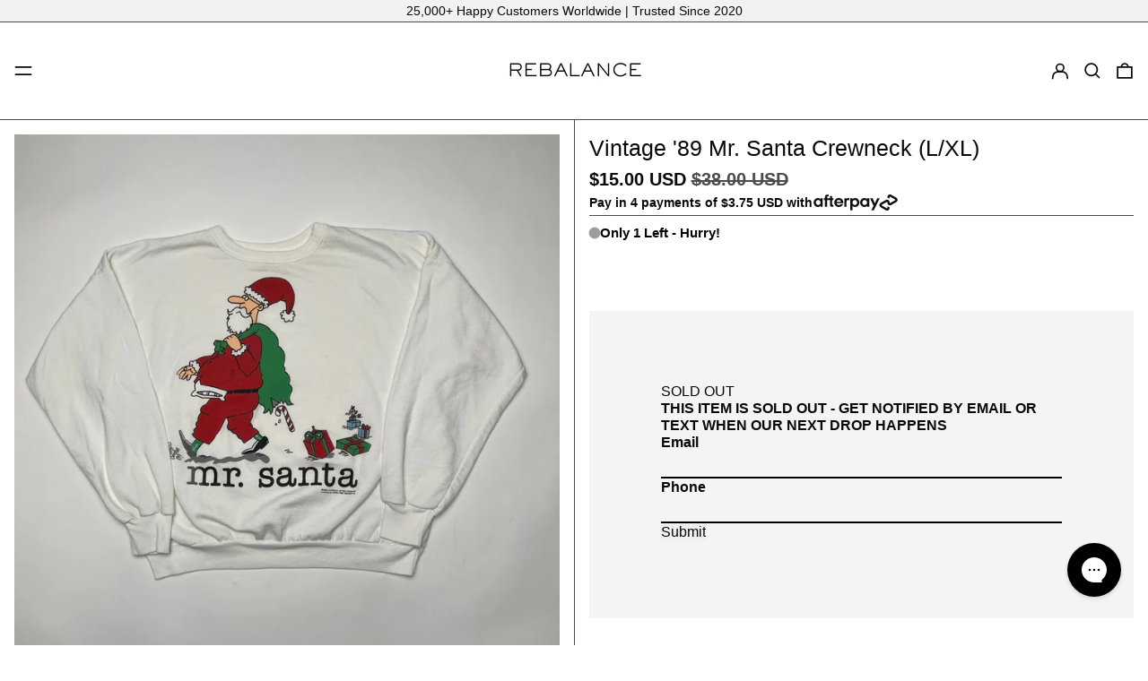

--- FILE ---
content_type: text/javascript; charset=utf-8
request_url: https://rebalancevintage.com/products/vintage-y2k-beige-dickies-cargo-pants-37x29fsnfhms.js
body_size: 859
content:
{"id":8126239277304,"title":"Vintage Y2K Beige Dickies Cargo Pants (37x29)","handle":"vintage-y2k-beige-dickies-cargo-pants-37x29fsnfhms","description":"\u003cp\u003eRecommended Size: 37Wx29L\u003cbr\u003eTagged Size: 38x30\u003c\/p\u003e\n\u003cp\u003eMeasurements\u003cbr\u003eLength: 29\u003cbr\u003eWaist: 37\u003c\/p\u003e\n\u003cp\u003eCondition: Good \u003cbr\u003e**Please note, due to the garment being vintage, sizing doesn't necessarily match the tagged size presented on the garments tag. Base your decisions off the measurements \u0026amp; recommended sizing. Also, due to the item being anywhere from 20-50 years old, minor defects could be present among the product, such as minor distressing, stains, etc. If you have any questions about the item or any other products contact us via Instagram @rebalancevintage or email us at \u003cmeta charset=\"utf-8\"\u003ecustomerservice@rebalancevintage.com\u003c\/p\u003e","published_at":"2023-10-06T15:00:06-04:00","created_at":"2023-09-21T14:44:09-04:00","vendor":"Rebalance Vintage","type":"Bottoms","tags":["beige","brand","camel","cargo","cargo pants","codeallowed","dickies","long-benefits:vintage","lx-vintage","nature","new drop","sale","vintage","vintage-benefits","y2k"],"price":5400,"price_min":5400,"price_max":5400,"available":true,"price_varies":false,"compare_at_price":9000,"compare_at_price_min":9000,"compare_at_price_max":9000,"compare_at_price_varies":false,"variants":[{"id":44017394188536,"title":"37 \/ Beige","option1":"37","option2":"Beige","option3":null,"sku":"DK113","requires_shipping":true,"taxable":true,"featured_image":null,"available":true,"name":"Vintage Y2K Beige Dickies Cargo Pants (37x29) - 37 \/ Beige","public_title":"37 \/ Beige","options":["37","Beige"],"price":5400,"weight":595,"compare_at_price":9000,"inventory_management":"shopify","barcode":"00009128","requires_selling_plan":false,"selling_plan_allocations":[]}],"images":["\/\/cdn.shopify.com\/s\/files\/1\/0437\/3331\/9842\/files\/Sept18-211139.jpg?v=1741640542","\/\/cdn.shopify.com\/s\/files\/1\/0437\/3331\/9842\/files\/Sept18-211141.jpg?v=1741640542","\/\/cdn.shopify.com\/s\/files\/1\/0437\/3331\/9842\/files\/Sept18-2111391.jpg?v=1741640542","\/\/cdn.shopify.com\/s\/files\/1\/0437\/3331\/9842\/files\/Sept18-2111411.jpg?v=1741640542"],"featured_image":"\/\/cdn.shopify.com\/s\/files\/1\/0437\/3331\/9842\/files\/Sept18-211139.jpg?v=1741640542","options":[{"name":"Size","position":1,"values":["37"]},{"name":"Color","position":2,"values":["Beige"]}],"url":"\/products\/vintage-y2k-beige-dickies-cargo-pants-37x29fsnfhms","media":[{"alt":null,"id":32136897626360,"position":1,"preview_image":{"aspect_ratio":0.75,"height":2048,"width":1536,"src":"https:\/\/cdn.shopify.com\/s\/files\/1\/0437\/3331\/9842\/files\/Sept18-211139.jpg?v=1741640542"},"aspect_ratio":0.75,"height":2048,"media_type":"image","src":"https:\/\/cdn.shopify.com\/s\/files\/1\/0437\/3331\/9842\/files\/Sept18-211139.jpg?v=1741640542","width":1536},{"alt":null,"id":32136897691896,"position":2,"preview_image":{"aspect_ratio":0.75,"height":2048,"width":1536,"src":"https:\/\/cdn.shopify.com\/s\/files\/1\/0437\/3331\/9842\/files\/Sept18-211141.jpg?v=1741640542"},"aspect_ratio":0.75,"height":2048,"media_type":"image","src":"https:\/\/cdn.shopify.com\/s\/files\/1\/0437\/3331\/9842\/files\/Sept18-211141.jpg?v=1741640542","width":1536},{"alt":null,"id":32136897593592,"position":3,"preview_image":{"aspect_ratio":0.75,"height":2048,"width":1535,"src":"https:\/\/cdn.shopify.com\/s\/files\/1\/0437\/3331\/9842\/files\/Sept18-2111391.jpg?v=1741640542"},"aspect_ratio":0.75,"height":2048,"media_type":"image","src":"https:\/\/cdn.shopify.com\/s\/files\/1\/0437\/3331\/9842\/files\/Sept18-2111391.jpg?v=1741640542","width":1535},{"alt":null,"id":32136897659128,"position":4,"preview_image":{"aspect_ratio":0.75,"height":2048,"width":1536,"src":"https:\/\/cdn.shopify.com\/s\/files\/1\/0437\/3331\/9842\/files\/Sept18-2111411.jpg?v=1741640542"},"aspect_ratio":0.75,"height":2048,"media_type":"image","src":"https:\/\/cdn.shopify.com\/s\/files\/1\/0437\/3331\/9842\/files\/Sept18-2111411.jpg?v=1741640542","width":1536}],"requires_selling_plan":false,"selling_plan_groups":[]}

--- FILE ---
content_type: text/javascript; charset=utf-8
request_url: https://rebalancevintage.com/products/vintage-80s-red-blue-dawson-creek-foam-snapback-zdafbzeath.js
body_size: 104
content:
{"id":8787989954808,"title":"Vintage 80s Red \u0026 Blue Dawson Creek Foam Snapback","handle":"vintage-80s-red-blue-dawson-creek-foam-snapback-zdafbzeath","description":"\u003cp\u003eRecommended Size: O\/S\u003cbr\u003eTagged Size: O\/S \u003c\/p\u003e\n\u003cp\u003eCondition: Fair with discolouration and staining \u003cbr\u003e**Please note, due to the garment being vintage, sizing doesn't necessarily match the tagged size presented on the garments tag. Base your decisions off the measurements \u0026amp; recommended sizing. Also, due to the item being anywhere from 20-50 years old, minor defects could be present among the product, such as minor distressing, stains, etc. If you have any questions about the item or any other products contact us via Instagram @rebalancevintage or email us at customerservice@rebalancevintage.com\u003c\/p\u003e","published_at":"2024-11-08T15:00:09-05:00","created_at":"2024-10-13T16:50:38-04:00","vendor":"Rebalance Vintage","type":"Hat","tags":["80s","codeallowed","foam snapback","long-benefits:vintage","lx-vintage","Made in Korea","new drop","sale","snap","snap back","snapback","vintage","vintage-benefits"],"price":2100,"price_min":2100,"price_max":2100,"available":true,"price_varies":false,"compare_at_price":3500,"compare_at_price_min":3500,"compare_at_price_max":3500,"compare_at_price_varies":false,"variants":[{"id":45829652513016,"title":"O\/S \/ Red","option1":"O\/S","option2":"Red","option3":null,"sku":"12222","requires_shipping":true,"taxable":true,"featured_image":null,"available":true,"name":"Vintage 80s Red \u0026 Blue Dawson Creek Foam Snapback - O\/S \/ Red","public_title":"O\/S \/ Red","options":["O\/S","Red"],"price":2100,"weight":113,"compare_at_price":3500,"inventory_management":"shopify","barcode":"00015054","requires_selling_plan":false,"selling_plan_allocations":[]}],"images":["\/\/cdn.shopify.com\/s\/files\/1\/0437\/3331\/9842\/files\/Oct6-101254.jpg?v=1741633674","\/\/cdn.shopify.com\/s\/files\/1\/0437\/3331\/9842\/files\/Oct6-101255.jpg?v=1741633675","\/\/cdn.shopify.com\/s\/files\/1\/0437\/3331\/9842\/files\/Oct6-101256.jpg?v=1741633674"],"featured_image":"\/\/cdn.shopify.com\/s\/files\/1\/0437\/3331\/9842\/files\/Oct6-101254.jpg?v=1741633674","options":[{"name":"Size","position":1,"values":["O\/S"]},{"name":"Color","position":2,"values":["Red"]}],"url":"\/products\/vintage-80s-red-blue-dawson-creek-foam-snapback-zdafbzeath","media":[{"alt":null,"id":35092862796024,"position":1,"preview_image":{"aspect_ratio":0.75,"height":2048,"width":1536,"src":"https:\/\/cdn.shopify.com\/s\/files\/1\/0437\/3331\/9842\/files\/Oct6-101254.jpg?v=1741633674"},"aspect_ratio":0.75,"height":2048,"media_type":"image","src":"https:\/\/cdn.shopify.com\/s\/files\/1\/0437\/3331\/9842\/files\/Oct6-101254.jpg?v=1741633674","width":1536},{"alt":null,"id":35092862828792,"position":2,"preview_image":{"aspect_ratio":0.75,"height":2048,"width":1536,"src":"https:\/\/cdn.shopify.com\/s\/files\/1\/0437\/3331\/9842\/files\/Oct6-101255.jpg?v=1741633675"},"aspect_ratio":0.75,"height":2048,"media_type":"image","src":"https:\/\/cdn.shopify.com\/s\/files\/1\/0437\/3331\/9842\/files\/Oct6-101255.jpg?v=1741633675","width":1536},{"alt":null,"id":35092862894328,"position":3,"preview_image":{"aspect_ratio":0.75,"height":2048,"width":1536,"src":"https:\/\/cdn.shopify.com\/s\/files\/1\/0437\/3331\/9842\/files\/Oct6-101256.jpg?v=1741633674"},"aspect_ratio":0.75,"height":2048,"media_type":"image","src":"https:\/\/cdn.shopify.com\/s\/files\/1\/0437\/3331\/9842\/files\/Oct6-101256.jpg?v=1741633674","width":1536}],"requires_selling_plan":false,"selling_plan_groups":[]}

--- FILE ---
content_type: text/javascript; charset=utf-8
request_url: https://rebalancevintage.com/products/the-everyday-knit-light-grey.js
body_size: 1277
content:
{"id":9231178760440,"title":"Everyday Knit - Light Grey","handle":"the-everyday-knit-light-grey","description":"\u003cp\u003e\u003cmeta charset=\"utf-8\"\u003e\u003cspan\u003eThe knit you’ll want to live in. Soft against your skin, warm cozy and easy enough to wear every single day, it’s the piece that makes getting dressed feel effortless. Light Grey goes with everything, so you’ll never have to think twice.\u003cbr\u003e\u003c\/span\u003e\u003cbr aria-hidden=\"true\"\u003e\u003cspan\u003eBehind the comfort is craftsmanship: made in Peru at a family-owned workshop with over 30 years of experience, using traceable alpaca yarn sourced responsibly to protect both people and the planet. Alpaca is naturally renewable, biodegradable, and low-impact compared to other fibers, so you can feel good about wearing it on repeat.\u003cbr\u003e\u003cbr\u003e\u003c\/span\u003e\u003cspan data-stringify-type=\"paragraph-break\" class=\"c-mrkdwn__br\" aria-label=\"\"\u003e\u003c\/span\u003e\u003cspan\u003eAfter months of fine-tuning, we landed on a fit that’s relaxed with a subtle boxy shape, easy to wear, flattering, and just right for everyday life. It’s built to last through season after season, reducing waste and encouraging timeless pieces made to be worn, not replaced.\u003c\/span\u003e\u003c\/p\u003e\n\u003cp\u003e\u003cbr aria-hidden=\"true\"\u003e\u003cspan\u003eNo logos, no distractions, just a knit that feels as good as it looks and is better for the world around you.\u003cbr\u003e\u003c\/span\u003e\u003cbr aria-hidden=\"true\"\u003e\u003cspan\u003e·      Effortless everyday comfort\u003c\/span\u003e\u003cbr aria-hidden=\"true\"\u003e\u003cspan\u003e·      Relaxed fit with a subtle boxy shape\u003c\/span\u003e\u003cbr aria-hidden=\"true\"\u003e\u003cspan\u003e·      Soft, sustainable alpaca yarn from Peru\u003c\/span\u003e\u003cbr aria-hidden=\"true\"\u003e\u003cspan\u003e·      Responsibly made at a family-owned workshop\u003c\/span\u003e\u003cbr aria-hidden=\"true\"\u003e\u003cspan\u003e·      Light Grey shade that pairs with everything\u003c\/span\u003e\u003cbr aria-hidden=\"true\"\u003e\u003cspan\u003e·      Durable quality to last season after season\u003cbr\u003e\u003c\/span\u003e\u003c\/p\u003e\n\u003cp data-end=\"288\" data-start=\"270\"\u003e \u003c\/p\u003e\n\u003cp data-end=\"288\" data-start=\"270\"\u003e\u003cstrong data-end=\"286\" data-start=\"270\"\u003eComposition: \u003c\/strong\u003e70% Baby Alpaca, 7% Merino Wool, 23% Recycled Polyamide\u003c\/p\u003e\n\u003cp\u003e\u003cspan\u003e\u003cbr\u003e\u003cmeta charset=\"utf-8\"\u003e \u003cstrong\u003eShips out in 5-7 business days\u003cbr\u003e\u003cbr\u003e\u003c\/strong\u003e\u003cmeta charset=\"utf-8\"\u003e \u003cstrong data-start=\"310\" data-end=\"321\"\u003eSizing:\u003c\/strong\u003e Relaxed, oversized fit. For a more tailored look, size down. Female model (5'10\") wears size M; male model (5'11\") also wears size M.\u003cbr\u003e\u003cbr\u003e\u003cstrong\u003eCare:\u003c\/strong\u003e Dry clean recommended \u003c\/span\u003e\u003c\/p\u003e","published_at":"2025-09-30T12:14:42-04:00","created_at":"2025-09-25T16:38:20-04:00","vendor":"Rebalance Collective","type":"","tags":["codeallowed","long-benefits:knit","lx-collective","rebalance collective"],"price":25500,"price_min":25500,"price_max":25500,"available":true,"price_varies":false,"compare_at_price":null,"compare_at_price_min":0,"compare_at_price_max":0,"compare_at_price_varies":false,"variants":[{"id":46897730158840,"title":"S \/ Light Grey","option1":"S","option2":"Light Grey","option3":null,"sku":"16824","requires_shipping":true,"taxable":true,"featured_image":null,"available":true,"name":"Everyday Knit - Light Grey - S \/ Light Grey","public_title":"S \/ Light Grey","options":["S","Light Grey"],"price":25500,"weight":510,"compare_at_price":null,"inventory_management":"shopify","barcode":"00020323","requires_selling_plan":false,"selling_plan_allocations":[{"price_adjustments":[{"position":1,"price":25500}],"price":25500,"compare_at_price":25500,"per_delivery_price":25500,"selling_plan_id":5387976952,"selling_plan_group_id":"24cf4cdcf1c04d36c68f5f770bd357a3307a67ed"}]},{"id":46897730191608,"title":"M \/ Light Grey","option1":"M","option2":"Light Grey","option3":null,"sku":"16825","requires_shipping":true,"taxable":true,"featured_image":null,"available":true,"name":"Everyday Knit - Light Grey - M \/ Light Grey","public_title":"M \/ Light Grey","options":["M","Light Grey"],"price":25500,"weight":510,"compare_at_price":null,"inventory_management":"shopify","barcode":"00020324","requires_selling_plan":false,"selling_plan_allocations":[]},{"id":46897730224376,"title":"L \/ Light Grey","option1":"L","option2":"Light Grey","option3":null,"sku":"16826","requires_shipping":true,"taxable":true,"featured_image":null,"available":true,"name":"Everyday Knit - Light Grey - L \/ Light Grey","public_title":"L \/ Light Grey","options":["L","Light Grey"],"price":25500,"weight":510,"compare_at_price":null,"inventory_management":"shopify","barcode":"00020325","requires_selling_plan":false,"selling_plan_allocations":[]},{"id":46897730257144,"title":"XL \/ Light Grey","option1":"XL","option2":"Light Grey","option3":null,"sku":"16827","requires_shipping":true,"taxable":true,"featured_image":null,"available":true,"name":"Everyday Knit - Light Grey - XL \/ Light Grey","public_title":"XL \/ Light Grey","options":["XL","Light Grey"],"price":25500,"weight":510,"compare_at_price":null,"inventory_management":"shopify","barcode":"00020326","requires_selling_plan":false,"selling_plan_allocations":[]},{"id":46897730289912,"title":"XXL \/ Light Grey","option1":"XXL","option2":"Light Grey","option3":null,"sku":"16828","requires_shipping":true,"taxable":true,"featured_image":null,"available":true,"name":"Everyday Knit - Light Grey - XXL \/ Light Grey","public_title":"XXL \/ Light Grey","options":["XXL","Light Grey"],"price":25500,"weight":510,"compare_at_price":null,"inventory_management":"shopify","barcode":"00020327","requires_selling_plan":false,"selling_plan_allocations":[]}],"images":["\/\/cdn.shopify.com\/s\/files\/1\/0437\/3331\/9842\/files\/Ghost1.jpg?v=1758831001","\/\/cdn.shopify.com\/s\/files\/1\/0437\/3331\/9842\/files\/Copyof021205_RBVCabin3448_94ea18ad-2d6b-49ea-8f98-97bb67216d92.jpg?v=1765568372","\/\/cdn.shopify.com\/s\/files\/1\/0437\/3331\/9842\/files\/Sept16RCKnit1320-2.jpg?v=1765568372","\/\/cdn.shopify.com\/s\/files\/1\/0437\/3331\/9842\/files\/Sept16RCKnit0246-Edit.jpg?v=1765568372","\/\/cdn.shopify.com\/s\/files\/1\/0437\/3331\/9842\/files\/Sept16RCKnit2468-Edit-2.jpg?v=1765568372","\/\/cdn.shopify.com\/s\/files\/1\/0437\/3331\/9842\/files\/afsfa-2.jpg?v=1765568372","\/\/cdn.shopify.com\/s\/files\/1\/0437\/3331\/9842\/files\/Sept15-196323.jpg?v=1765568372","\/\/cdn.shopify.com\/s\/files\/1\/0437\/3331\/9842\/files\/Sept29-Oct31179.jpg?v=1765568372","\/\/cdn.shopify.com\/s\/files\/1\/0437\/3331\/9842\/files\/Ghost3.jpg?v=1765568372"],"featured_image":"\/\/cdn.shopify.com\/s\/files\/1\/0437\/3331\/9842\/files\/Ghost1.jpg?v=1758831001","options":[{"name":"Size","position":1,"values":["S","M","L","XL","XXL"]},{"name":"Colour","position":2,"values":["Light Grey"]}],"url":"\/products\/the-everyday-knit-light-grey","media":[{"alt":null,"id":37897983262968,"position":1,"preview_image":{"aspect_ratio":0.75,"height":1500,"width":1125,"src":"https:\/\/cdn.shopify.com\/s\/files\/1\/0437\/3331\/9842\/files\/Ghost1.jpg?v=1758831001"},"aspect_ratio":0.75,"height":1500,"media_type":"image","src":"https:\/\/cdn.shopify.com\/s\/files\/1\/0437\/3331\/9842\/files\/Ghost1.jpg?v=1758831001","width":1125},{"alt":null,"id":38736781410552,"position":2,"preview_image":{"aspect_ratio":0.75,"height":2048,"width":1536,"src":"https:\/\/cdn.shopify.com\/s\/files\/1\/0437\/3331\/9842\/files\/Copyof021205_RBVCabin3448_94ea18ad-2d6b-49ea-8f98-97bb67216d92.jpg?v=1765568372"},"aspect_ratio":0.75,"height":2048,"media_type":"image","src":"https:\/\/cdn.shopify.com\/s\/files\/1\/0437\/3331\/9842\/files\/Copyof021205_RBVCabin3448_94ea18ad-2d6b-49ea-8f98-97bb67216d92.jpg?v=1765568372","width":1536},{"alt":null,"id":37967980429560,"position":3,"preview_image":{"aspect_ratio":0.75,"height":2048,"width":1536,"src":"https:\/\/cdn.shopify.com\/s\/files\/1\/0437\/3331\/9842\/files\/Sept16RCKnit1320-2.jpg?v=1765568372"},"aspect_ratio":0.75,"height":2048,"media_type":"image","src":"https:\/\/cdn.shopify.com\/s\/files\/1\/0437\/3331\/9842\/files\/Sept16RCKnit1320-2.jpg?v=1765568372","width":1536},{"alt":null,"id":37967980396792,"position":4,"preview_image":{"aspect_ratio":0.75,"height":2048,"width":1536,"src":"https:\/\/cdn.shopify.com\/s\/files\/1\/0437\/3331\/9842\/files\/Sept16RCKnit0246-Edit.jpg?v=1765568372"},"aspect_ratio":0.75,"height":2048,"media_type":"image","src":"https:\/\/cdn.shopify.com\/s\/files\/1\/0437\/3331\/9842\/files\/Sept16RCKnit0246-Edit.jpg?v=1765568372","width":1536},{"alt":null,"id":37967980462328,"position":5,"preview_image":{"aspect_ratio":0.75,"height":2048,"width":1536,"src":"https:\/\/cdn.shopify.com\/s\/files\/1\/0437\/3331\/9842\/files\/Sept16RCKnit2468-Edit-2.jpg?v=1765568372"},"aspect_ratio":0.75,"height":2048,"media_type":"image","src":"https:\/\/cdn.shopify.com\/s\/files\/1\/0437\/3331\/9842\/files\/Sept16RCKnit2468-Edit-2.jpg?v=1765568372","width":1536},{"alt":null,"id":37989042487544,"position":6,"preview_image":{"aspect_ratio":0.75,"height":2048,"width":1536,"src":"https:\/\/cdn.shopify.com\/s\/files\/1\/0437\/3331\/9842\/files\/afsfa-2.jpg?v=1765568372"},"aspect_ratio":0.75,"height":2048,"media_type":"image","src":"https:\/\/cdn.shopify.com\/s\/files\/1\/0437\/3331\/9842\/files\/afsfa-2.jpg?v=1765568372","width":1536},{"alt":null,"id":37967966830840,"position":7,"preview_image":{"aspect_ratio":0.75,"height":1500,"width":1125,"src":"https:\/\/cdn.shopify.com\/s\/files\/1\/0437\/3331\/9842\/files\/Sept15-196323.jpg?v=1765568372"},"aspect_ratio":0.75,"height":1500,"media_type":"image","src":"https:\/\/cdn.shopify.com\/s\/files\/1\/0437\/3331\/9842\/files\/Sept15-196323.jpg?v=1765568372","width":1125},{"alt":null,"id":37967966863608,"position":8,"preview_image":{"aspect_ratio":0.75,"height":1443,"width":1082,"src":"https:\/\/cdn.shopify.com\/s\/files\/1\/0437\/3331\/9842\/files\/Sept29-Oct31179.jpg?v=1765568372"},"aspect_ratio":0.75,"height":1443,"media_type":"image","src":"https:\/\/cdn.shopify.com\/s\/files\/1\/0437\/3331\/9842\/files\/Sept29-Oct31179.jpg?v=1765568372","width":1082},{"alt":null,"id":37897983295736,"position":9,"preview_image":{"aspect_ratio":0.75,"height":1500,"width":1125,"src":"https:\/\/cdn.shopify.com\/s\/files\/1\/0437\/3331\/9842\/files\/Ghost3.jpg?v=1765568372"},"aspect_ratio":0.75,"height":1500,"media_type":"image","src":"https:\/\/cdn.shopify.com\/s\/files\/1\/0437\/3331\/9842\/files\/Ghost3.jpg?v=1765568372","width":1125}],"requires_selling_plan":false,"selling_plan_groups":[{"id":"24cf4cdcf1c04d36c68f5f770bd357a3307a67ed","name":"Pre-order","options":[{"name":"FULL_PAYMENT","position":1,"values":["Pre-order: pay in full"]}],"selling_plans":[{"id":5387976952,"name":"Pre-order item delivers as soon as available","description":"","options":[{"name":"FULL_PAYMENT","position":1,"value":"Pre-order: pay in full"}],"recurring_deliveries":false,"price_adjustments":[{"order_count":null,"position":1,"value_type":"percentage","value":0}]}],"app_id":"timesact"}]}

--- FILE ---
content_type: text/javascript; charset=utf-8
request_url: https://rebalancevintage.com/products/vintage-89-mr-santa-crewneck-l-xl.js
body_size: 623
content:
{"id":7467707400440,"title":"Vintage '89 Mr. Santa Crewneck (L\/XL)","handle":"vintage-89-mr-santa-crewneck-l-xl","description":"\u003cmeta charset=\"UTF-8\"\u003e\n\u003cp data-mce-fragment=\"1\"\u003eRecommended size:\u003cspan class=\"Apple-converted-space\" data-mce-fragment=\"1\"\u003e  L\/XL\u003c\/span\u003e\u003c\/p\u003e\n\u003cp data-mce-fragment=\"1\"\u003eTag: XL Made in Canada (50\/50 Cotton Polyester) \u003c\/p\u003e\n\u003cp data-mce-fragment=\"1\"\u003eMeasurement:\u003cspan class=\"Apple-converted-space\" data-mce-fragment=\"1\"\u003e 24 x 27 \u003c\/span\u003e\u003c\/p\u003e\n\u003cp data-mce-fragment=\"1\"\u003eDefects: \u003c\/p\u003e\n\u003cp data-mce-fragment=\"1\"\u003e** Please be aware that some vintage items may show signs of wear or fading due to the age of the products. If you have any questions about the item or any other products contact us via Instagram @rebalancevintage or email us at rebalancevintage@gmail.com\u003c\/p\u003e","published_at":"2021-11-22T19:43:21-05:00","created_at":"2021-11-22T14:41:11-05:00","vendor":"Rebalance Vintage","type":"Sweatshirt","tags":["80s","christmas","crewneck","new drop","santa","white","winter"],"price":1500,"price_min":1500,"price_max":1500,"available":false,"price_varies":false,"compare_at_price":3800,"compare_at_price_min":3800,"compare_at_price_max":3800,"compare_at_price_varies":false,"variants":[{"id":42094884684024,"title":"L\/XL \/ White","option1":"L\/XL","option2":"White","option3":null,"sku":"1563","requires_shipping":true,"taxable":true,"featured_image":null,"available":false,"name":"Vintage '89 Mr. Santa Crewneck (L\/XL) - L\/XL \/ White","public_title":"L\/XL \/ White","options":["L\/XL","White"],"price":1500,"weight":0,"compare_at_price":3800,"inventory_management":"shopify","barcode":"00002310","requires_selling_plan":false,"selling_plan_allocations":[]}],"images":["\/\/cdn.shopify.com\/s\/files\/1\/0437\/3331\/9842\/products\/IMG_3454.jpg?v=1741649143","\/\/cdn.shopify.com\/s\/files\/1\/0437\/3331\/9842\/products\/IMG_3456.jpg?v=1741649144","\/\/cdn.shopify.com\/s\/files\/1\/0437\/3331\/9842\/products\/IMG_3457.jpg?v=1741649144"],"featured_image":"\/\/cdn.shopify.com\/s\/files\/1\/0437\/3331\/9842\/products\/IMG_3454.jpg?v=1741649143","options":[{"name":"Size","position":1,"values":["L\/XL"]},{"name":"Color","position":2,"values":["White"]}],"url":"\/products\/vintage-89-mr-santa-crewneck-l-xl","media":[{"alt":"Vintage '89 Mr. Santa Crewneck (L\/XL) | Rebalance Vintage.","id":28733762273528,"position":1,"preview_image":{"aspect_ratio":1.0,"height":2048,"width":2048,"src":"https:\/\/cdn.shopify.com\/s\/files\/1\/0437\/3331\/9842\/products\/IMG_3454.jpg?v=1741649143"},"aspect_ratio":1.0,"height":2048,"media_type":"image","src":"https:\/\/cdn.shopify.com\/s\/files\/1\/0437\/3331\/9842\/products\/IMG_3454.jpg?v=1741649143","width":2048},{"alt":"Vintage '89 Mr. Santa Crewneck (L\/XL) | Rebalance Vintage.","id":28733762306296,"position":2,"preview_image":{"aspect_ratio":1.0,"height":2048,"width":2048,"src":"https:\/\/cdn.shopify.com\/s\/files\/1\/0437\/3331\/9842\/products\/IMG_3456.jpg?v=1741649144"},"aspect_ratio":1.0,"height":2048,"media_type":"image","src":"https:\/\/cdn.shopify.com\/s\/files\/1\/0437\/3331\/9842\/products\/IMG_3456.jpg?v=1741649144","width":2048},{"alt":"Vintage '89 Mr. Santa Crewneck (L\/XL) | Rebalance Vintage.","id":28733762339064,"position":3,"preview_image":{"aspect_ratio":1.0,"height":2048,"width":2048,"src":"https:\/\/cdn.shopify.com\/s\/files\/1\/0437\/3331\/9842\/products\/IMG_3457.jpg?v=1741649144"},"aspect_ratio":1.0,"height":2048,"media_type":"image","src":"https:\/\/cdn.shopify.com\/s\/files\/1\/0437\/3331\/9842\/products\/IMG_3457.jpg?v=1741649144","width":2048}],"requires_selling_plan":false,"selling_plan_groups":[]}

--- FILE ---
content_type: text/javascript; charset=utf-8
request_url: https://rebalancevintage.com/products/recycled-rebalance-trucker-hat.js
body_size: 294
content:
{"id":7888341270776,"title":"Recycled Rebalance Trucker Hat","handle":"recycled-rebalance-trucker-hat","description":"\u003cp class=\"\" data-end=\"515\" data-start=\"264\"\u003eFor those who live in their hats — this one’s made to last and made with purpose. The structured 5-panel design gives it that clean, classic fit, while the earth-tone palette and retro-inspired graphics bring just enough edge to your everyday uniform.\u003c\/p\u003e\n\u003cp class=\"\" data-end=\"515\" data-start=\"264\"\u003e \u003c\/p\u003e\n\u003cp class=\"\" data-end=\"767\" data-start=\"517\"\u003eCrafted from recycled plastic water bottles, this trucker is proof that sustainability doesn’t mean sacrificing style. With a breathable mesh back and an easy snapback closure, it’s built for all-day wear — on hikes, drives, or just doing your thing.\u003c\/p\u003e\n\u003cp class=\"p1\"\u003e \u003c\/p\u003e\n\u003cp class=\"p1\"\u003e\u003cmeta charset=\"utf-8\"\u003e\u003cspan\u003eIn stock and ready to ship!\u003c\/span\u003e\u003c\/p\u003e","published_at":"2024-07-15T15:31:06-04:00","created_at":"2022-12-14T22:16:57-05:00","vendor":"Rebalance Collective","type":"Collective Hat","tags":["codeallowed","long-benefits:hat","lx-collective","rcsale","rebalance collective","staff"],"price":4500,"price_min":4500,"price_max":4500,"available":true,"price_varies":false,"compare_at_price":null,"compare_at_price_min":0,"compare_at_price_max":0,"compare_at_price_varies":false,"variants":[{"id":45469984260344,"title":"One Size \/ Cream","option1":"One Size","option2":"Cream","option3":null,"sku":"11237","requires_shipping":true,"taxable":true,"featured_image":null,"available":true,"name":"Recycled Rebalance Trucker Hat - One Size \/ Cream","public_title":"One Size \/ Cream","options":["One Size","Cream"],"price":4500,"weight":142,"compare_at_price":null,"inventory_management":"shopify","barcode":"00006165","requires_selling_plan":false,"selling_plan_allocations":[]},{"id":45501697458424,"title":"One Size \/ Green","option1":"One Size","option2":"Green","option3":null,"sku":"11357","requires_shipping":true,"taxable":true,"featured_image":null,"available":false,"name":"Recycled Rebalance Trucker Hat - One Size \/ Green","public_title":"One Size \/ Green","options":["One Size","Green"],"price":4500,"weight":142,"compare_at_price":null,"inventory_management":"shopify","barcode":"00014095","requires_selling_plan":false,"selling_plan_allocations":[]}],"images":["\/\/cdn.shopify.com\/s\/files\/1\/0437\/3331\/9842\/files\/Dec9-124498VBG.jpg?v=1741644317","\/\/cdn.shopify.com\/s\/files\/1\/0437\/3331\/9842\/files\/handtrucker.jpg?v=1741644317","\/\/cdn.shopify.com\/s\/files\/1\/0437\/3331\/9842\/files\/dsfasfa.jpg?v=1741644317","\/\/cdn.shopify.com\/s\/files\/1\/0437\/3331\/9842\/files\/Dec9-124501VBG.jpg?v=1741644318","\/\/cdn.shopify.com\/s\/files\/1\/0437\/3331\/9842\/files\/cartrucker.jpg?v=1741644317","\/\/cdn.shopify.com\/s\/files\/1\/0437\/3331\/9842\/files\/Dec9-124507VBG.jpg?v=1741644318","\/\/cdn.shopify.com\/s\/files\/1\/0437\/3331\/9842\/products\/kdjbfw.jpg?v=1741644318"],"featured_image":"\/\/cdn.shopify.com\/s\/files\/1\/0437\/3331\/9842\/files\/Dec9-124498VBG.jpg?v=1741644317","options":[{"name":"Size","position":1,"values":["One Size"]},{"name":"Colour","position":2,"values":["Cream","Green"]}],"url":"\/products\/recycled-rebalance-trucker-hat","media":[{"alt":null,"id":35629859864824,"position":1,"preview_image":{"aspect_ratio":0.75,"height":2048,"width":1536,"src":"https:\/\/cdn.shopify.com\/s\/files\/1\/0437\/3331\/9842\/files\/Dec9-124498VBG.jpg?v=1741644317"},"aspect_ratio":0.75,"height":2048,"media_type":"image","src":"https:\/\/cdn.shopify.com\/s\/files\/1\/0437\/3331\/9842\/files\/Dec9-124498VBG.jpg?v=1741644317","width":1536},{"alt":null,"id":34250070130936,"position":2,"preview_image":{"aspect_ratio":0.747,"height":2048,"width":1530,"src":"https:\/\/cdn.shopify.com\/s\/files\/1\/0437\/3331\/9842\/files\/handtrucker.jpg?v=1741644317"},"aspect_ratio":0.747,"height":2048,"media_type":"image","src":"https:\/\/cdn.shopify.com\/s\/files\/1\/0437\/3331\/9842\/files\/handtrucker.jpg?v=1741644317","width":1530},{"alt":null,"id":34250129408248,"position":3,"preview_image":{"aspect_ratio":0.747,"height":2048,"width":1530,"src":"https:\/\/cdn.shopify.com\/s\/files\/1\/0437\/3331\/9842\/files\/dsfasfa.jpg?v=1741644317"},"aspect_ratio":0.747,"height":2048,"media_type":"image","src":"https:\/\/cdn.shopify.com\/s\/files\/1\/0437\/3331\/9842\/files\/dsfasfa.jpg?v=1741644317","width":1530},{"alt":null,"id":35629859897592,"position":4,"preview_image":{"aspect_ratio":0.75,"height":2048,"width":1536,"src":"https:\/\/cdn.shopify.com\/s\/files\/1\/0437\/3331\/9842\/files\/Dec9-124501VBG.jpg?v=1741644318"},"aspect_ratio":0.75,"height":2048,"media_type":"image","src":"https:\/\/cdn.shopify.com\/s\/files\/1\/0437\/3331\/9842\/files\/Dec9-124501VBG.jpg?v=1741644318","width":1536},{"alt":null,"id":34250071343352,"position":5,"preview_image":{"aspect_ratio":0.747,"height":2048,"width":1530,"src":"https:\/\/cdn.shopify.com\/s\/files\/1\/0437\/3331\/9842\/files\/cartrucker.jpg?v=1741644317"},"aspect_ratio":0.747,"height":2048,"media_type":"image","src":"https:\/\/cdn.shopify.com\/s\/files\/1\/0437\/3331\/9842\/files\/cartrucker.jpg?v=1741644317","width":1530},{"alt":null,"id":35629859930360,"position":6,"preview_image":{"aspect_ratio":0.75,"height":2048,"width":1536,"src":"https:\/\/cdn.shopify.com\/s\/files\/1\/0437\/3331\/9842\/files\/Dec9-124507VBG.jpg?v=1741644318"},"aspect_ratio":0.75,"height":2048,"media_type":"image","src":"https:\/\/cdn.shopify.com\/s\/files\/1\/0437\/3331\/9842\/files\/Dec9-124507VBG.jpg?v=1741644318","width":1536},{"alt":null,"id":31220201783544,"position":7,"preview_image":{"aspect_ratio":0.75,"height":1200,"width":900,"src":"https:\/\/cdn.shopify.com\/s\/files\/1\/0437\/3331\/9842\/products\/kdjbfw.jpg?v=1741644318"},"aspect_ratio":0.75,"height":1200,"media_type":"image","src":"https:\/\/cdn.shopify.com\/s\/files\/1\/0437\/3331\/9842\/products\/kdjbfw.jpg?v=1741644318","width":900}],"requires_selling_plan":false,"selling_plan_groups":[]}

--- FILE ---
content_type: text/javascript; charset=utf-8
request_url: https://rebalancevintage.com/products/vintage-y2k-dark-wash-levis-505-straight-fit-jeans-36x29fgnwrt.js
body_size: 855
content:
{"id":8003527475448,"title":"Vintage Dark Wash Levis 505 Straight Fit Jeans (36x29)","handle":"vintage-y2k-dark-wash-levis-505-straight-fit-jeans-36x29fgnwrt","description":"\u003cp\u003eRecommended Size: 36Wx29L\u003cbr\u003eTagged Size: 36x30\u003c\/p\u003e\n\u003cp\u003eMeasurements\u003cbr\u003eLength: 29\u003cbr\u003eWaist: 36\u003c\/p\u003e\n\u003cp\u003eCondition: Great\u003cbr\u003e**Please note, due to the garment being vintage, sizing doesn't necessarily match the tagged size presented on the garments tag. Base your decisions off the measurements \u0026amp; recommended sizing. Also, due to the item being anywhere from 20-50 years old, minor defects could be present among the product, such as minor distressing, stains, etc. If you have any questions about the item or any other products contact us via Instagram @rebalancevintage or email us at \u003cmeta charset=\"utf-8\"\u003ecustomerservice@rebalancevintage.com\u003c\/p\u003e","published_at":"2023-06-16T15:00:03-04:00","created_at":"2023-06-01T10:01:53-04:00","vendor":"Rebalance Vintage","type":"Bottoms","tags":["505","brand","denim","jean","jeans","levi","levis","long-benefits:vintage","lx-vintage","new drop","sale","staff","straight fit","vintage","vintage-benefits"],"price":8100,"price_min":8100,"price_max":8100,"available":true,"price_varies":false,"compare_at_price":12100,"compare_at_price_min":12100,"compare_at_price_max":12100,"compare_at_price_varies":false,"variants":[{"id":43846715605240,"title":"36 \/ Blue","option1":"36","option2":"Blue","option3":null,"sku":"LV232","requires_shipping":true,"taxable":true,"featured_image":null,"available":true,"name":"Vintage Dark Wash Levis 505 Straight Fit Jeans (36x29) - 36 \/ Blue","public_title":"36 \/ Blue","options":["36","Blue"],"price":8100,"weight":850,"compare_at_price":12100,"inventory_management":"shopify","barcode":"00007950","requires_selling_plan":false,"selling_plan_allocations":[]}],"images":["\/\/cdn.shopify.com\/s\/files\/1\/0437\/3331\/9842\/files\/May29-Jun14296.jpg?v=1741642468","\/\/cdn.shopify.com\/s\/files\/1\/0437\/3331\/9842\/files\/May29-Jun14297.jpg?v=1741642468","\/\/cdn.shopify.com\/s\/files\/1\/0437\/3331\/9842\/files\/May29-Jun142961.jpg?v=1741642468","\/\/cdn.shopify.com\/s\/files\/1\/0437\/3331\/9842\/files\/May29-Jun142971.jpg?v=1741642468"],"featured_image":"\/\/cdn.shopify.com\/s\/files\/1\/0437\/3331\/9842\/files\/May29-Jun14296.jpg?v=1741642468","options":[{"name":"Size","position":1,"values":["36"]},{"name":"Color","position":2,"values":["Blue"]}],"url":"\/products\/vintage-y2k-dark-wash-levis-505-straight-fit-jeans-36x29fgnwrt","media":[{"alt":null,"id":31851863179512,"position":1,"preview_image":{"aspect_ratio":0.75,"height":2048,"width":1536,"src":"https:\/\/cdn.shopify.com\/s\/files\/1\/0437\/3331\/9842\/files\/May29-Jun14296.jpg?v=1741642468"},"aspect_ratio":0.75,"height":2048,"media_type":"image","src":"https:\/\/cdn.shopify.com\/s\/files\/1\/0437\/3331\/9842\/files\/May29-Jun14296.jpg?v=1741642468","width":1536},{"alt":null,"id":31851863277816,"position":2,"preview_image":{"aspect_ratio":0.75,"height":2048,"width":1536,"src":"https:\/\/cdn.shopify.com\/s\/files\/1\/0437\/3331\/9842\/files\/May29-Jun14297.jpg?v=1741642468"},"aspect_ratio":0.75,"height":2048,"media_type":"image","src":"https:\/\/cdn.shopify.com\/s\/files\/1\/0437\/3331\/9842\/files\/May29-Jun14297.jpg?v=1741642468","width":1536},{"alt":null,"id":31851863146744,"position":3,"preview_image":{"aspect_ratio":0.75,"height":2048,"width":1536,"src":"https:\/\/cdn.shopify.com\/s\/files\/1\/0437\/3331\/9842\/files\/May29-Jun142961.jpg?v=1741642468"},"aspect_ratio":0.75,"height":2048,"media_type":"image","src":"https:\/\/cdn.shopify.com\/s\/files\/1\/0437\/3331\/9842\/files\/May29-Jun142961.jpg?v=1741642468","width":1536},{"alt":null,"id":31851863212280,"position":4,"preview_image":{"aspect_ratio":0.75,"height":2048,"width":1536,"src":"https:\/\/cdn.shopify.com\/s\/files\/1\/0437\/3331\/9842\/files\/May29-Jun142971.jpg?v=1741642468"},"aspect_ratio":0.75,"height":2048,"media_type":"image","src":"https:\/\/cdn.shopify.com\/s\/files\/1\/0437\/3331\/9842\/files\/May29-Jun142971.jpg?v=1741642468","width":1536}],"requires_selling_plan":false,"selling_plan_groups":[]}

--- FILE ---
content_type: text/javascript; charset=utf-8
request_url: https://rebalancevintage.com/products/vintage-80s-blue-biggar-saskatchewan-ringer-tee-xxsdghnsfn.js
body_size: 92
content:
{"id":8123415789816,"title":"Vintage 80s Blue Biggar Saskatchewan Ringer Tee (XXS)","handle":"vintage-80s-blue-biggar-saskatchewan-ringer-tee-xxsdghnsfn","description":"\u003cp\u003eRecommended Size: XXS\u003cbr\u003eTagged Size: NA\u003c\/p\u003e\n\u003cp\u003eMeasurements\u003cbr\u003eLength: 24\u003cbr\u003ePit to Pit: 15\u003c\/p\u003e\n\u003cp\u003eCondition: Good with some discolouration and staining\u003cbr\u003e**Please note, due to the garment being vintage, sizing doesn't necessarily match the tagged size presented on the garments tag. Base your decisions off the measurements \u0026amp; recommended sizing. Also, due to the item being anywhere from 20-50 years old, minor defects could be present among the product, such as minor distressing, stains, etc. If you have any questions about the item or any other products contact us via Instagram @rebalancevintage or email us at rebalancevintage@gmail.com\u003c\/p\u003e","published_at":"2023-10-03T15:00:12-04:00","created_at":"2023-09-18T11:39:52-04:00","vendor":"Rebalance Vintage","type":"Shirt","tags":["80s","canada","new drop","ringer","ringer tee","sale","travel","vintage"],"price":3400,"price_min":3400,"price_max":3400,"available":true,"price_varies":false,"compare_at_price":5500,"compare_at_price_min":5500,"compare_at_price_max":5500,"compare_at_price_varies":false,"variants":[{"id":44011312808184,"title":"XXS \/ Blue","option1":"XXS","option2":"Blue","option3":null,"sku":"7139","requires_shipping":true,"taxable":true,"featured_image":null,"available":true,"name":"Vintage 80s Blue Biggar Saskatchewan Ringer Tee (XXS) - XXS \/ Blue","public_title":"XXS \/ Blue","options":["XXS","Blue"],"price":3400,"weight":170,"compare_at_price":5500,"inventory_management":"shopify","barcode":"00009083","requires_selling_plan":false,"selling_plan_allocations":[]}],"images":["\/\/cdn.shopify.com\/s\/files\/1\/0437\/3331\/9842\/files\/Sept10-134369.jpg?v=1741640783","\/\/cdn.shopify.com\/s\/files\/1\/0437\/3331\/9842\/files\/Sept10-1343691.jpg?v=1741640782","\/\/cdn.shopify.com\/s\/files\/1\/0437\/3331\/9842\/files\/Sept10-1343692.jpg?v=1741640782"],"featured_image":"\/\/cdn.shopify.com\/s\/files\/1\/0437\/3331\/9842\/files\/Sept10-134369.jpg?v=1741640783","options":[{"name":"Size","position":1,"values":["XXS"]},{"name":"Color","position":2,"values":["Blue"]}],"url":"\/products\/vintage-80s-blue-biggar-saskatchewan-ringer-tee-xxsdghnsfn","media":[{"alt":null,"id":32128146735352,"position":1,"preview_image":{"aspect_ratio":0.75,"height":2048,"width":1536,"src":"https:\/\/cdn.shopify.com\/s\/files\/1\/0437\/3331\/9842\/files\/Sept10-134369.jpg?v=1741640783"},"aspect_ratio":0.75,"height":2048,"media_type":"image","src":"https:\/\/cdn.shopify.com\/s\/files\/1\/0437\/3331\/9842\/files\/Sept10-134369.jpg?v=1741640783","width":1536},{"alt":null,"id":32128146669816,"position":2,"preview_image":{"aspect_ratio":0.75,"height":1485,"width":1114,"src":"https:\/\/cdn.shopify.com\/s\/files\/1\/0437\/3331\/9842\/files\/Sept10-1343691.jpg?v=1741640782"},"aspect_ratio":0.75,"height":1485,"media_type":"image","src":"https:\/\/cdn.shopify.com\/s\/files\/1\/0437\/3331\/9842\/files\/Sept10-1343691.jpg?v=1741640782","width":1114},{"alt":null,"id":32128146702584,"position":3,"preview_image":{"aspect_ratio":0.75,"height":1116,"width":837,"src":"https:\/\/cdn.shopify.com\/s\/files\/1\/0437\/3331\/9842\/files\/Sept10-1343692.jpg?v=1741640782"},"aspect_ratio":0.75,"height":1116,"media_type":"image","src":"https:\/\/cdn.shopify.com\/s\/files\/1\/0437\/3331\/9842\/files\/Sept10-1343692.jpg?v=1741640782","width":837}],"requires_selling_plan":false,"selling_plan_groups":[]}

--- FILE ---
content_type: text/javascript; charset=utf-8
request_url: https://rebalancevintage.com/products/vintage-80s-red-blue-dawson-creek-foam-snapback-zdafbzeath.js
body_size: 742
content:
{"id":8787989954808,"title":"Vintage 80s Red \u0026 Blue Dawson Creek Foam Snapback","handle":"vintage-80s-red-blue-dawson-creek-foam-snapback-zdafbzeath","description":"\u003cp\u003eRecommended Size: O\/S\u003cbr\u003eTagged Size: O\/S \u003c\/p\u003e\n\u003cp\u003eCondition: Fair with discolouration and staining \u003cbr\u003e**Please note, due to the garment being vintage, sizing doesn't necessarily match the tagged size presented on the garments tag. Base your decisions off the measurements \u0026amp; recommended sizing. Also, due to the item being anywhere from 20-50 years old, minor defects could be present among the product, such as minor distressing, stains, etc. If you have any questions about the item or any other products contact us via Instagram @rebalancevintage or email us at customerservice@rebalancevintage.com\u003c\/p\u003e","published_at":"2024-11-08T15:00:09-05:00","created_at":"2024-10-13T16:50:38-04:00","vendor":"Rebalance Vintage","type":"Hat","tags":["80s","codeallowed","foam snapback","long-benefits:vintage","lx-vintage","Made in Korea","new drop","sale","snap","snap back","snapback","vintage","vintage-benefits"],"price":2100,"price_min":2100,"price_max":2100,"available":true,"price_varies":false,"compare_at_price":3500,"compare_at_price_min":3500,"compare_at_price_max":3500,"compare_at_price_varies":false,"variants":[{"id":45829652513016,"title":"O\/S \/ Red","option1":"O\/S","option2":"Red","option3":null,"sku":"12222","requires_shipping":true,"taxable":true,"featured_image":null,"available":true,"name":"Vintage 80s Red \u0026 Blue Dawson Creek Foam Snapback - O\/S \/ Red","public_title":"O\/S \/ Red","options":["O\/S","Red"],"price":2100,"weight":113,"compare_at_price":3500,"inventory_management":"shopify","barcode":"00015054","requires_selling_plan":false,"selling_plan_allocations":[]}],"images":["\/\/cdn.shopify.com\/s\/files\/1\/0437\/3331\/9842\/files\/Oct6-101254.jpg?v=1741633674","\/\/cdn.shopify.com\/s\/files\/1\/0437\/3331\/9842\/files\/Oct6-101255.jpg?v=1741633675","\/\/cdn.shopify.com\/s\/files\/1\/0437\/3331\/9842\/files\/Oct6-101256.jpg?v=1741633674"],"featured_image":"\/\/cdn.shopify.com\/s\/files\/1\/0437\/3331\/9842\/files\/Oct6-101254.jpg?v=1741633674","options":[{"name":"Size","position":1,"values":["O\/S"]},{"name":"Color","position":2,"values":["Red"]}],"url":"\/products\/vintage-80s-red-blue-dawson-creek-foam-snapback-zdafbzeath","media":[{"alt":null,"id":35092862796024,"position":1,"preview_image":{"aspect_ratio":0.75,"height":2048,"width":1536,"src":"https:\/\/cdn.shopify.com\/s\/files\/1\/0437\/3331\/9842\/files\/Oct6-101254.jpg?v=1741633674"},"aspect_ratio":0.75,"height":2048,"media_type":"image","src":"https:\/\/cdn.shopify.com\/s\/files\/1\/0437\/3331\/9842\/files\/Oct6-101254.jpg?v=1741633674","width":1536},{"alt":null,"id":35092862828792,"position":2,"preview_image":{"aspect_ratio":0.75,"height":2048,"width":1536,"src":"https:\/\/cdn.shopify.com\/s\/files\/1\/0437\/3331\/9842\/files\/Oct6-101255.jpg?v=1741633675"},"aspect_ratio":0.75,"height":2048,"media_type":"image","src":"https:\/\/cdn.shopify.com\/s\/files\/1\/0437\/3331\/9842\/files\/Oct6-101255.jpg?v=1741633675","width":1536},{"alt":null,"id":35092862894328,"position":3,"preview_image":{"aspect_ratio":0.75,"height":2048,"width":1536,"src":"https:\/\/cdn.shopify.com\/s\/files\/1\/0437\/3331\/9842\/files\/Oct6-101256.jpg?v=1741633674"},"aspect_ratio":0.75,"height":2048,"media_type":"image","src":"https:\/\/cdn.shopify.com\/s\/files\/1\/0437\/3331\/9842\/files\/Oct6-101256.jpg?v=1741633674","width":1536}],"requires_selling_plan":false,"selling_plan_groups":[]}

--- FILE ---
content_type: text/javascript; charset=utf-8
request_url: https://rebalancevintage.com/products/vintage-y2k-beige-dickies-cargo-pants-37x29fsnfhms.js
body_size: 858
content:
{"id":8126239277304,"title":"Vintage Y2K Beige Dickies Cargo Pants (37x29)","handle":"vintage-y2k-beige-dickies-cargo-pants-37x29fsnfhms","description":"\u003cp\u003eRecommended Size: 37Wx29L\u003cbr\u003eTagged Size: 38x30\u003c\/p\u003e\n\u003cp\u003eMeasurements\u003cbr\u003eLength: 29\u003cbr\u003eWaist: 37\u003c\/p\u003e\n\u003cp\u003eCondition: Good \u003cbr\u003e**Please note, due to the garment being vintage, sizing doesn't necessarily match the tagged size presented on the garments tag. Base your decisions off the measurements \u0026amp; recommended sizing. Also, due to the item being anywhere from 20-50 years old, minor defects could be present among the product, such as minor distressing, stains, etc. If you have any questions about the item or any other products contact us via Instagram @rebalancevintage or email us at \u003cmeta charset=\"utf-8\"\u003ecustomerservice@rebalancevintage.com\u003c\/p\u003e","published_at":"2023-10-06T15:00:06-04:00","created_at":"2023-09-21T14:44:09-04:00","vendor":"Rebalance Vintage","type":"Bottoms","tags":["beige","brand","camel","cargo","cargo pants","codeallowed","dickies","long-benefits:vintage","lx-vintage","nature","new drop","sale","vintage","vintage-benefits","y2k"],"price":5400,"price_min":5400,"price_max":5400,"available":true,"price_varies":false,"compare_at_price":9000,"compare_at_price_min":9000,"compare_at_price_max":9000,"compare_at_price_varies":false,"variants":[{"id":44017394188536,"title":"37 \/ Beige","option1":"37","option2":"Beige","option3":null,"sku":"DK113","requires_shipping":true,"taxable":true,"featured_image":null,"available":true,"name":"Vintage Y2K Beige Dickies Cargo Pants (37x29) - 37 \/ Beige","public_title":"37 \/ Beige","options":["37","Beige"],"price":5400,"weight":595,"compare_at_price":9000,"inventory_management":"shopify","barcode":"00009128","requires_selling_plan":false,"selling_plan_allocations":[]}],"images":["\/\/cdn.shopify.com\/s\/files\/1\/0437\/3331\/9842\/files\/Sept18-211139.jpg?v=1741640542","\/\/cdn.shopify.com\/s\/files\/1\/0437\/3331\/9842\/files\/Sept18-211141.jpg?v=1741640542","\/\/cdn.shopify.com\/s\/files\/1\/0437\/3331\/9842\/files\/Sept18-2111391.jpg?v=1741640542","\/\/cdn.shopify.com\/s\/files\/1\/0437\/3331\/9842\/files\/Sept18-2111411.jpg?v=1741640542"],"featured_image":"\/\/cdn.shopify.com\/s\/files\/1\/0437\/3331\/9842\/files\/Sept18-211139.jpg?v=1741640542","options":[{"name":"Size","position":1,"values":["37"]},{"name":"Color","position":2,"values":["Beige"]}],"url":"\/products\/vintage-y2k-beige-dickies-cargo-pants-37x29fsnfhms","media":[{"alt":null,"id":32136897626360,"position":1,"preview_image":{"aspect_ratio":0.75,"height":2048,"width":1536,"src":"https:\/\/cdn.shopify.com\/s\/files\/1\/0437\/3331\/9842\/files\/Sept18-211139.jpg?v=1741640542"},"aspect_ratio":0.75,"height":2048,"media_type":"image","src":"https:\/\/cdn.shopify.com\/s\/files\/1\/0437\/3331\/9842\/files\/Sept18-211139.jpg?v=1741640542","width":1536},{"alt":null,"id":32136897691896,"position":2,"preview_image":{"aspect_ratio":0.75,"height":2048,"width":1536,"src":"https:\/\/cdn.shopify.com\/s\/files\/1\/0437\/3331\/9842\/files\/Sept18-211141.jpg?v=1741640542"},"aspect_ratio":0.75,"height":2048,"media_type":"image","src":"https:\/\/cdn.shopify.com\/s\/files\/1\/0437\/3331\/9842\/files\/Sept18-211141.jpg?v=1741640542","width":1536},{"alt":null,"id":32136897593592,"position":3,"preview_image":{"aspect_ratio":0.75,"height":2048,"width":1535,"src":"https:\/\/cdn.shopify.com\/s\/files\/1\/0437\/3331\/9842\/files\/Sept18-2111391.jpg?v=1741640542"},"aspect_ratio":0.75,"height":2048,"media_type":"image","src":"https:\/\/cdn.shopify.com\/s\/files\/1\/0437\/3331\/9842\/files\/Sept18-2111391.jpg?v=1741640542","width":1535},{"alt":null,"id":32136897659128,"position":4,"preview_image":{"aspect_ratio":0.75,"height":2048,"width":1536,"src":"https:\/\/cdn.shopify.com\/s\/files\/1\/0437\/3331\/9842\/files\/Sept18-2111411.jpg?v=1741640542"},"aspect_ratio":0.75,"height":2048,"media_type":"image","src":"https:\/\/cdn.shopify.com\/s\/files\/1\/0437\/3331\/9842\/files\/Sept18-2111411.jpg?v=1741640542","width":1536}],"requires_selling_plan":false,"selling_plan_groups":[]}

--- FILE ---
content_type: text/javascript; charset=utf-8
request_url: https://rebalancevintage.com/products/the-everyday-knit-light-grey.js
body_size: 2002
content:
{"id":9231178760440,"title":"Everyday Knit - Light Grey","handle":"the-everyday-knit-light-grey","description":"\u003cp\u003e\u003cmeta charset=\"utf-8\"\u003e\u003cspan\u003eThe knit you’ll want to live in. Soft against your skin, warm cozy and easy enough to wear every single day, it’s the piece that makes getting dressed feel effortless. Light Grey goes with everything, so you’ll never have to think twice.\u003cbr\u003e\u003c\/span\u003e\u003cbr aria-hidden=\"true\"\u003e\u003cspan\u003eBehind the comfort is craftsmanship: made in Peru at a family-owned workshop with over 30 years of experience, using traceable alpaca yarn sourced responsibly to protect both people and the planet. Alpaca is naturally renewable, biodegradable, and low-impact compared to other fibers, so you can feel good about wearing it on repeat.\u003cbr\u003e\u003cbr\u003e\u003c\/span\u003e\u003cspan data-stringify-type=\"paragraph-break\" class=\"c-mrkdwn__br\" aria-label=\"\"\u003e\u003c\/span\u003e\u003cspan\u003eAfter months of fine-tuning, we landed on a fit that’s relaxed with a subtle boxy shape, easy to wear, flattering, and just right for everyday life. It’s built to last through season after season, reducing waste and encouraging timeless pieces made to be worn, not replaced.\u003c\/span\u003e\u003c\/p\u003e\n\u003cp\u003e\u003cbr aria-hidden=\"true\"\u003e\u003cspan\u003eNo logos, no distractions, just a knit that feels as good as it looks and is better for the world around you.\u003cbr\u003e\u003c\/span\u003e\u003cbr aria-hidden=\"true\"\u003e\u003cspan\u003e·      Effortless everyday comfort\u003c\/span\u003e\u003cbr aria-hidden=\"true\"\u003e\u003cspan\u003e·      Relaxed fit with a subtle boxy shape\u003c\/span\u003e\u003cbr aria-hidden=\"true\"\u003e\u003cspan\u003e·      Soft, sustainable alpaca yarn from Peru\u003c\/span\u003e\u003cbr aria-hidden=\"true\"\u003e\u003cspan\u003e·      Responsibly made at a family-owned workshop\u003c\/span\u003e\u003cbr aria-hidden=\"true\"\u003e\u003cspan\u003e·      Light Grey shade that pairs with everything\u003c\/span\u003e\u003cbr aria-hidden=\"true\"\u003e\u003cspan\u003e·      Durable quality to last season after season\u003cbr\u003e\u003c\/span\u003e\u003c\/p\u003e\n\u003cp data-end=\"288\" data-start=\"270\"\u003e \u003c\/p\u003e\n\u003cp data-end=\"288\" data-start=\"270\"\u003e\u003cstrong data-end=\"286\" data-start=\"270\"\u003eComposition: \u003c\/strong\u003e70% Baby Alpaca, 7% Merino Wool, 23% Recycled Polyamide\u003c\/p\u003e\n\u003cp\u003e\u003cspan\u003e\u003cbr\u003e\u003cmeta charset=\"utf-8\"\u003e \u003cstrong\u003eShips out in 5-7 business days\u003cbr\u003e\u003cbr\u003e\u003c\/strong\u003e\u003cmeta charset=\"utf-8\"\u003e \u003cstrong data-start=\"310\" data-end=\"321\"\u003eSizing:\u003c\/strong\u003e Relaxed, oversized fit. For a more tailored look, size down. Female model (5'10\") wears size M; male model (5'11\") also wears size M.\u003cbr\u003e\u003cbr\u003e\u003cstrong\u003eCare:\u003c\/strong\u003e Dry clean recommended \u003c\/span\u003e\u003c\/p\u003e","published_at":"2025-09-30T12:14:42-04:00","created_at":"2025-09-25T16:38:20-04:00","vendor":"Rebalance Collective","type":"","tags":["codeallowed","long-benefits:knit","lx-collective","rebalance collective"],"price":25500,"price_min":25500,"price_max":25500,"available":true,"price_varies":false,"compare_at_price":null,"compare_at_price_min":0,"compare_at_price_max":0,"compare_at_price_varies":false,"variants":[{"id":46897730158840,"title":"S \/ Light Grey","option1":"S","option2":"Light Grey","option3":null,"sku":"16824","requires_shipping":true,"taxable":true,"featured_image":null,"available":true,"name":"Everyday Knit - Light Grey - S \/ Light Grey","public_title":"S \/ Light Grey","options":["S","Light Grey"],"price":25500,"weight":510,"compare_at_price":null,"inventory_management":"shopify","barcode":"00020323","requires_selling_plan":false,"selling_plan_allocations":[{"price_adjustments":[{"position":1,"price":25500}],"price":25500,"compare_at_price":25500,"per_delivery_price":25500,"selling_plan_id":5387976952,"selling_plan_group_id":"24cf4cdcf1c04d36c68f5f770bd357a3307a67ed"}]},{"id":46897730191608,"title":"M \/ Light Grey","option1":"M","option2":"Light Grey","option3":null,"sku":"16825","requires_shipping":true,"taxable":true,"featured_image":null,"available":true,"name":"Everyday Knit - Light Grey - M \/ Light Grey","public_title":"M \/ Light Grey","options":["M","Light Grey"],"price":25500,"weight":510,"compare_at_price":null,"inventory_management":"shopify","barcode":"00020324","requires_selling_plan":false,"selling_plan_allocations":[]},{"id":46897730224376,"title":"L \/ Light Grey","option1":"L","option2":"Light Grey","option3":null,"sku":"16826","requires_shipping":true,"taxable":true,"featured_image":null,"available":true,"name":"Everyday Knit - Light Grey - L \/ Light Grey","public_title":"L \/ Light Grey","options":["L","Light Grey"],"price":25500,"weight":510,"compare_at_price":null,"inventory_management":"shopify","barcode":"00020325","requires_selling_plan":false,"selling_plan_allocations":[]},{"id":46897730257144,"title":"XL \/ Light Grey","option1":"XL","option2":"Light Grey","option3":null,"sku":"16827","requires_shipping":true,"taxable":true,"featured_image":null,"available":true,"name":"Everyday Knit - Light Grey - XL \/ Light Grey","public_title":"XL \/ Light Grey","options":["XL","Light Grey"],"price":25500,"weight":510,"compare_at_price":null,"inventory_management":"shopify","barcode":"00020326","requires_selling_plan":false,"selling_plan_allocations":[]},{"id":46897730289912,"title":"XXL \/ Light Grey","option1":"XXL","option2":"Light Grey","option3":null,"sku":"16828","requires_shipping":true,"taxable":true,"featured_image":null,"available":true,"name":"Everyday Knit - Light Grey - XXL \/ Light Grey","public_title":"XXL \/ Light Grey","options":["XXL","Light Grey"],"price":25500,"weight":510,"compare_at_price":null,"inventory_management":"shopify","barcode":"00020327","requires_selling_plan":false,"selling_plan_allocations":[]}],"images":["\/\/cdn.shopify.com\/s\/files\/1\/0437\/3331\/9842\/files\/Ghost1.jpg?v=1758831001","\/\/cdn.shopify.com\/s\/files\/1\/0437\/3331\/9842\/files\/Copyof021205_RBVCabin3448_94ea18ad-2d6b-49ea-8f98-97bb67216d92.jpg?v=1765568372","\/\/cdn.shopify.com\/s\/files\/1\/0437\/3331\/9842\/files\/Sept16RCKnit1320-2.jpg?v=1765568372","\/\/cdn.shopify.com\/s\/files\/1\/0437\/3331\/9842\/files\/Sept16RCKnit0246-Edit.jpg?v=1765568372","\/\/cdn.shopify.com\/s\/files\/1\/0437\/3331\/9842\/files\/Sept16RCKnit2468-Edit-2.jpg?v=1765568372","\/\/cdn.shopify.com\/s\/files\/1\/0437\/3331\/9842\/files\/afsfa-2.jpg?v=1765568372","\/\/cdn.shopify.com\/s\/files\/1\/0437\/3331\/9842\/files\/Sept15-196323.jpg?v=1765568372","\/\/cdn.shopify.com\/s\/files\/1\/0437\/3331\/9842\/files\/Sept29-Oct31179.jpg?v=1765568372","\/\/cdn.shopify.com\/s\/files\/1\/0437\/3331\/9842\/files\/Ghost3.jpg?v=1765568372"],"featured_image":"\/\/cdn.shopify.com\/s\/files\/1\/0437\/3331\/9842\/files\/Ghost1.jpg?v=1758831001","options":[{"name":"Size","position":1,"values":["S","M","L","XL","XXL"]},{"name":"Colour","position":2,"values":["Light Grey"]}],"url":"\/products\/the-everyday-knit-light-grey","media":[{"alt":null,"id":37897983262968,"position":1,"preview_image":{"aspect_ratio":0.75,"height":1500,"width":1125,"src":"https:\/\/cdn.shopify.com\/s\/files\/1\/0437\/3331\/9842\/files\/Ghost1.jpg?v=1758831001"},"aspect_ratio":0.75,"height":1500,"media_type":"image","src":"https:\/\/cdn.shopify.com\/s\/files\/1\/0437\/3331\/9842\/files\/Ghost1.jpg?v=1758831001","width":1125},{"alt":null,"id":38736781410552,"position":2,"preview_image":{"aspect_ratio":0.75,"height":2048,"width":1536,"src":"https:\/\/cdn.shopify.com\/s\/files\/1\/0437\/3331\/9842\/files\/Copyof021205_RBVCabin3448_94ea18ad-2d6b-49ea-8f98-97bb67216d92.jpg?v=1765568372"},"aspect_ratio":0.75,"height":2048,"media_type":"image","src":"https:\/\/cdn.shopify.com\/s\/files\/1\/0437\/3331\/9842\/files\/Copyof021205_RBVCabin3448_94ea18ad-2d6b-49ea-8f98-97bb67216d92.jpg?v=1765568372","width":1536},{"alt":null,"id":37967980429560,"position":3,"preview_image":{"aspect_ratio":0.75,"height":2048,"width":1536,"src":"https:\/\/cdn.shopify.com\/s\/files\/1\/0437\/3331\/9842\/files\/Sept16RCKnit1320-2.jpg?v=1765568372"},"aspect_ratio":0.75,"height":2048,"media_type":"image","src":"https:\/\/cdn.shopify.com\/s\/files\/1\/0437\/3331\/9842\/files\/Sept16RCKnit1320-2.jpg?v=1765568372","width":1536},{"alt":null,"id":37967980396792,"position":4,"preview_image":{"aspect_ratio":0.75,"height":2048,"width":1536,"src":"https:\/\/cdn.shopify.com\/s\/files\/1\/0437\/3331\/9842\/files\/Sept16RCKnit0246-Edit.jpg?v=1765568372"},"aspect_ratio":0.75,"height":2048,"media_type":"image","src":"https:\/\/cdn.shopify.com\/s\/files\/1\/0437\/3331\/9842\/files\/Sept16RCKnit0246-Edit.jpg?v=1765568372","width":1536},{"alt":null,"id":37967980462328,"position":5,"preview_image":{"aspect_ratio":0.75,"height":2048,"width":1536,"src":"https:\/\/cdn.shopify.com\/s\/files\/1\/0437\/3331\/9842\/files\/Sept16RCKnit2468-Edit-2.jpg?v=1765568372"},"aspect_ratio":0.75,"height":2048,"media_type":"image","src":"https:\/\/cdn.shopify.com\/s\/files\/1\/0437\/3331\/9842\/files\/Sept16RCKnit2468-Edit-2.jpg?v=1765568372","width":1536},{"alt":null,"id":37989042487544,"position":6,"preview_image":{"aspect_ratio":0.75,"height":2048,"width":1536,"src":"https:\/\/cdn.shopify.com\/s\/files\/1\/0437\/3331\/9842\/files\/afsfa-2.jpg?v=1765568372"},"aspect_ratio":0.75,"height":2048,"media_type":"image","src":"https:\/\/cdn.shopify.com\/s\/files\/1\/0437\/3331\/9842\/files\/afsfa-2.jpg?v=1765568372","width":1536},{"alt":null,"id":37967966830840,"position":7,"preview_image":{"aspect_ratio":0.75,"height":1500,"width":1125,"src":"https:\/\/cdn.shopify.com\/s\/files\/1\/0437\/3331\/9842\/files\/Sept15-196323.jpg?v=1765568372"},"aspect_ratio":0.75,"height":1500,"media_type":"image","src":"https:\/\/cdn.shopify.com\/s\/files\/1\/0437\/3331\/9842\/files\/Sept15-196323.jpg?v=1765568372","width":1125},{"alt":null,"id":37967966863608,"position":8,"preview_image":{"aspect_ratio":0.75,"height":1443,"width":1082,"src":"https:\/\/cdn.shopify.com\/s\/files\/1\/0437\/3331\/9842\/files\/Sept29-Oct31179.jpg?v=1765568372"},"aspect_ratio":0.75,"height":1443,"media_type":"image","src":"https:\/\/cdn.shopify.com\/s\/files\/1\/0437\/3331\/9842\/files\/Sept29-Oct31179.jpg?v=1765568372","width":1082},{"alt":null,"id":37897983295736,"position":9,"preview_image":{"aspect_ratio":0.75,"height":1500,"width":1125,"src":"https:\/\/cdn.shopify.com\/s\/files\/1\/0437\/3331\/9842\/files\/Ghost3.jpg?v=1765568372"},"aspect_ratio":0.75,"height":1500,"media_type":"image","src":"https:\/\/cdn.shopify.com\/s\/files\/1\/0437\/3331\/9842\/files\/Ghost3.jpg?v=1765568372","width":1125}],"requires_selling_plan":false,"selling_plan_groups":[{"id":"24cf4cdcf1c04d36c68f5f770bd357a3307a67ed","name":"Pre-order","options":[{"name":"FULL_PAYMENT","position":1,"values":["Pre-order: pay in full"]}],"selling_plans":[{"id":5387976952,"name":"Pre-order item delivers as soon as available","description":"","options":[{"name":"FULL_PAYMENT","position":1,"value":"Pre-order: pay in full"}],"recurring_deliveries":false,"price_adjustments":[{"order_count":null,"position":1,"value_type":"percentage","value":0}]}],"app_id":"timesact"}]}

--- FILE ---
content_type: text/javascript
request_url: https://rebalancevintage.com/cdn/shop/t/107/assets/timesact.js?v=176987896217779984651768321458
body_size: 16496
content:
(function(){const loadScript=function(url,callback){const script=document.createElement("script");script.type="text/javascript",script.readyState?script.onreadystatechange=function(){(script.readyState==="loaded"||script.readyState==="complete")&&(script.onreadystatechange=null,callback())}:script.onload=function(){callback()},script.src=url,document.getElementsByTagName("head")[0].appendChild(script)};timesactScriptNew=async function($){const style=document.createElement("style");style.id="TimesactCSS",style.innerHTML=`.timesact-badge-ribbon span::before {
                            content: "";
                            position: absolute; left: 0px; top: 100%;
                            z-index: -1;
                            border-left: 3px solid #888888;
                            border-right: 3px solid transparent;
                            border-bottom: 3px solid transparent;
                            border-top: 3px solid #888888;
                        }
                        .timesact-badge-ribbon span::after {
                            content: "";
                            position: absolute; right: 0px; top: 100%;
                            z-index: -1;
                            border-left: 3px solid transparent;
                            border-right: 3px solid #888888;
                            border-bottom: 3px solid transparent;
                            border-top: 3px solid #888888;
                        }
                        .md-modal {
                            position: fixed;
                            top: 50%;
                            left: 50%;
                            width: 40%;
                            height: auto;
                            z-index: 999999999999;
                            visibility: hidden;
                            transform: translateX(-50%) translateY(-50%);
                        }
                        .md-content {
                            background: #fff;
                            position: relative;
                            border-radius: 10px;
                            margin: 0 auto;
                        }
                        .md-show {
                            visibility: visible;
                        }
                        .md-show ~ .md-overlay {
                            opacity: 1;
                            visibility: visible;
                            display: block;
                        }
                        .popup-container {
                            min-height: 100%;
                            display: none;
                        }
                        .md-overlay {
                            position: fixed;
                            width: 100%;
                            height: 100%;
                            visibility: hidden;
                            top: 0;
                            left: 0;
                            z-index: 1000;
                            opacity: 0;
                            background: #c9c9c9c2;
                            -webkit-transition: all 0.3s;
                            -moz-transition: all 0.3s;
                            transition: all 0.3s;
                        }
                        .md-body {
                            text-align: center;
                            padding-top: 10%;
                            padding-bottom: 10%;
                            font-family: "Roboto";
                        }
                        p.message {
                              padding: 20px;
                        }
                        .md-close {
                            background: #f70427;
                            border: none;
                            color: white;
                            padding: 10px;
                            border-radius: 4px;
                            cursor: pointer;
                        }
                        @media screen and (max-width: 32em) {
                            .md-modal { width: 80%; }
                        }
                        .timesact_bis_popup_overlay {
                            position: fixed;
                            top: 0;
                            left: 0;
                            z-index: 1040;
                            visibility: hidden;
                            width: 100vw;
                            height: 100vh;
                            background-color: #000;
                            opacity: .5;
                            display: block !important;
                        }

                        .timesact_bis_dialog {
                            display: inline-table;
                            position: fixed;
                            top: 0;
                            left: 0;
                            z-index: 1050;
                            visibility: hidden;
                            width: 100%;
                            height: 100%;
                            overflow-x: hidden;
                            overflow-y: auto;
                            outline: 0;
                        }
                        
                        .timesact_bis_popup_overlay_show,
                        .timesact_bis_dialog_show {
                            visibility: visible;
                        }
                        
                        .timesact_bis_popup {
                            z-index: 1000000;
                            background: #fff;
                            color: #000;
                            margin: auto;
                            pointer-events: none;
                            max-width: 460px;
                            width: 96%;
                            top: 50%;
                            left: 50%;
                            transform: translate(-50%, -50%);
                            position: fixed;
                            border-radius: 10px;
                            font-size: 14px;
                            /*add dynamic value*/
                        }

                        .timesact_bis_popup_content {
                            pointer-events: auto;
                            position: relative
                        }

                        .timesact_bis_popup_body {
                            padding: 20px;
                            position: relative;
                            display: flex;
                            flex-direction: column;
                            width: 100%;
                            border-radius: .3rem
                        }

                        .timesact_bis_close_button {
                            padding: 5px;
                            background: 0 0;
                            font-size: 1.4rem;
                            font-weight: 700;
                            line-height: 1;
                            opacity: 1;
                            cursor: pointer;
                            outline: 0;
                            border-radius: 0;
                            position: absolute;
                            top: 0;
                            right: 0;
                            border: 0
                        }

                        .timesact_bis_close_span {
                            display: inline-block;
                            height: 20px;
                            width: 20px;
                            color: #000;
                            margin-top: 0;
                        }

                        .timesact_bis_heading {
                            margin-bottom: 0;
                            color: #000;
                            /*dynamic value*/
                            margin-top: 0;
                            font-size: calc(2 * 1em);
                            /*dynamic value*/
                            font-weight: 700
                        }

                        .timesact_bis_desc {
                            margin-bottom: 0;
                            color: #000;
                            /*dynamic value*/
                            font-size: 14px;
                            /*dynamic value*/
                        }

                        .timesact_bis_line {
                            margin: 10px 0
                        }

                        .timesact_bis_form_field {
                            margin-top: 10px
                        }

                        .timesact_bis_input {
                            padding: 8px 15px;
                            border: 1px solid #949494;
                            background-color: #fff;
                            color: #000;
                            max-width: 100%;
                            line-height: 1.2;
                            width: 100%;
                            outline: 0;
                            border-radius: 10px;
                            /*dynamic value*/
                        }

                        .timesact_bis_submit_button {
                            width: 100%;
                            outline: 0;
                            border: 0;
                            padding: 10px;
                            display: flex;
                            align-items: center;
                            justify-content: center;
                            background: #000;
                            /*dynamic value*/
                            color: #fff;
                            /*dynamic value*/
                            border-radius: 10px;
                            /*dynamic value*/
                            font-size: 14px;
                            cursor: pointer;
                        }

                        .timesact_bis_submit_button--disabled {
                            background: #ddd
                        }

                        .timesact_bis_loading_icon {
                            width: 15px !important;
                            height: 15px !important;
                            margin-right: 5px !important;
                        }

                        .timesact_bis_loading_icon:after {
                            content: " ";
                            display: block;
                            width: 15px !important;
                            height: 15px !important;
                            border-radius: 50%;
                            border: 2px solid #fff;
                            border-color: #fff transparent #fff transparent;
                            animation: timesact-bis-loading 1.2s linear infinite
                        }

                        @keyframes timesact-bis-loading {
                            0% {
                                transform: rotate(0)
                            }

                            100% {
                                transform: rotate(360deg)
                            }
                        }

                        .timesact_bis_note {
                            color: black;
                            font-size: 80%;
                            margin-bottom: 0
                        }
                        
                        .timesact_bis_response {
                            margin-bottom: 0;
                        }

                        .timesact_bis_message_success {
                            width: 100%;
							text-align: center;
							font-weight: 600;
                            display: none;
                            color: #28a745;
                        }

                        .timesact_bis_message_error {
                            width: 100%;
							text-align: center;
							font-weight: 600;
                            display: none;
                            color: red;
                        }

                        .timesact_powered_by {
                            margin-top: 15px;
                            left: 0;
                            right: 0;
                            text-align: center;
                        }

                        .timesact_powered_by a {
                          text-decoration: none;
                          color: #000 !important;
                          font-weight: 700;
                        }
                        
                        .timesact_bis_field_empty {
                          border: 1px solid red;
                        }
                        
                        .timesact_bis_message_show {
                            display: block !important;
                        }
                        
                        .timesact-button:after {
                            content: none
                        }

                        .timesact-button:before {
                            content: none
                        }
                        .timesact_bis_subscribe {
                          font-size: 80%;
                        }

                        .timesact_sub #newsletter {
                            height: 14px !important;
                            width: 14px !important;
                        }
                        .timesact_sub {
                            display: none;
                        }

                        #timesact_widget{
                            width: 100%;
                            text-align: left;
                            margin-top: 17px;
                            clear: both;
                            max-width: 400px;
                            
                        }
                        #timesact_widget .timesact_widget_wrapper {
                            border: 1.5px solid #cccccc;
                            // box-shadow: 0 0 0 1px #c4cdd5;
                            border-radius: 5px;
                            margin-bottom: 5px;
                            margin-top: 10px;
                        }
                        
                        #timesact_widget .timesact_option {
                            display: flex;
                            position: relative;
                            padding: 16px 16px;
                            flex-direction: column;
                        }
                        
                        #timesact_widget .timesact_option:first-child {
                            border-bottom: inherit;
                        }
                        #timesact_widget .timesact_option:first-child:last-child {
                            border-bottom: none;
                        }

                        #timesact_widget .timesact_radio_label {
                            display: flex !important;
                            align-items: center;
                            margin: 0;
                            padding: 0;
                            background: none;
                        }
                        
                        .timesact_circle {
                            position: relative;
                        }
                        
                        .timesact_option input[type=radio]:focus + label .timesact_circle:before {
                            height: 24px;
                            width: 24px;
                            border: 2px solid #3a3a3a;
                            border-radius: 50%;
                            flex-shrink: 0;
                            content: '';
                            position: absolute;
                            left: 50%;
                            top: 50%;
                            transform: translate(-50%, -50%);
                        }
                        
                        [name="selling_plan"] {
                          position: absolute;
                          opacity: 0;
                        }

                        #timesact_widget .timesact_circle {
                            display: flex;
                            height: 18px;
                            width: 18px;
                            border: 2px solid #3a3a3a;
                            border-radius: 50%;
                            margin-right: 10px;
                            justify-content: center;
                            align-items: center;
                            flex-shrink: 0;
                            
                          }
                      
                        #timesact_widget .timesact_option input[type=radio]:checked + label .timesact_circle .timesact_dot {
                            height: 10px;
                            width: 10px;
                            background-color: #3a3a3a;
                            border-radius: 50%;
                            flex-shrink: 0;
                            
                          }
                          `,document.getElementsByTagName("head")[0].appendChild(style),document.getElementsByTagName("body")[0].insertAdjacentHTML("afterbegin",'<div class="md-modal" id="mixed-modal"><div class="md-content"><div class="md-body"></div></div></div><div class="popup-container"><div class="column"><button class="md-trigger md-setperspective" data-modal="mixed-modal"></button></div></div><div class="md-overlay"></div>');const timesactBIS=`<div class="timesact_bis_popup_overlay"></div>
        <div aria-modal="true" aria-hidden="true" tabindex="-1" role="dialog" class="timesact_bis_dialog">
            <div class="timesact_bis_popup">
                <div class="timesact_bis_popup_content">
                    <div class="timesact_bis_popup_body">
                        <button type="button" data-dismiss="modal" aria-label="Close"
                            class="timesact_bis_close_button">
                            <span aria-hidden="true" class="timesact_bis_close_span">x</span>
                        </button>
                        <h3 class="timesact_bis_heading"></h3>
                        <p class="timesact_bis_desc"></p>
                        <p class="timesact_bis_response">
                            <span class="timesact_bis_message_success"></span>
                            <span class="timesact_bis_message_error"></span>
                             
                        </p>
                        <hr class="timesact_bis_line">
                        <div id="subscriptionForm">
                            <div class="timesact_bis_form_field">
                                <input id="timesact_bis_email" class="timesact_bis_input " type="email"
                                placeholder="eg. username@example.com" name="email" value="">
                            </div>
                            <div class="timesact_bis_form_field">
                                <button type="button" class="timesact_bis_submit_button ">
                                    <span class="timesact_bis_loading_icon"></span>
                                </button>
                            </div>
                            <div class="timesact_bis_form_field">
                                <p class="timesact_bis_note"></p>
                            </div>
                            <div class="timesact_bis_form_field timesact_sub">
                                <input type="checkbox" id="newsletter" name="newsletter" checked />
                                <label class="timesact_bis_subscribe" for="newsletter"></label>
                            </div>
                        </div>
                        <div class="timesact_powered_by">
                            <a href="https://timesact.com" target="_blank" rel="noreferrer">
                                <svg xmlns="http://www.w3.org/2000/svg" width="24" height="24" viewBox="0 0 24 24"><path d="M8 24l2.674-9h-9.674l16-15-2.674 9h8.674l-15 15zm-1.586-11h6.912l-1.326 4 5.739-6h-6.065l1.304-4-6.564 6z"></path></svg>
                                <span>by Timesact</span>
                            </a>
                        </div>
                    </div>
                </div>
            </div>
        </div>`,timesactPartialPayment=`<div class="timesact_widget" id="timesact_widget">
            <div class="timesact_widget_wrapper">
                <div class="timesact_option">
                    <div class="timesact_radio_wrapper">
                        <input checked type="radio" id="timesact_selling_plan_label" name="selling_plan" value="" tabindex="2">
                        <label for="timesact_selling_plan_label" class="timesact_radio_label">
                            <span class="timesact_circle"><span class="timesact_dot"></span></span>
                            <span class="timesact_text"></span>
                        </label>
                    </div>
                </div>
            </div>
        </div>
        `;document.getElementsByTagName("body")[0].insertAdjacentHTML("afterbegin",timesactBIS);const emailInputFieldSelector=document.querySelector("#timesact_bis_email"),newsletterCheckboxFieldSelector=document.querySelector("#newsletter"),cartModal={isOpen:!1,queue:JSON.parse(window.sessionStorage.getItem("modal-queue")||null)||[]};class Badge{add(selector,badgeType,value,settingType){if(badgeType==="RIBBON"){$(selector).remove(`.timesact-badge-common-${settingType}`),$(selector).remove(`.timesact-badge-ribbon-${settingType}`),$(selector).append(`<div class='timesact-badge-ribbon timesact-badge-ribbon-${settingType}'><span class='timesact-badge-ribbon-span-${settingType}'><p>`+value+"</p></span></div>");return}badgeType==="ROUNDED"&&($(selector).remove(`.timesact-badge-common-${settingType}`),$(selector).remove(`.timesact-badge-ribbon-${settingType}`),$(selector).append(`<div class='timesact-badge-common-${settingType}'><span class='timesact-badge-rounded-span-${settingType}'>`+value+"</span></div>")),badgeType==="RECTANGLE"&&($(selector).remove(`.timesact-badge-common-${settingType}`),$(selector).remove(`.timesact-badge-ribbon-${settingType}`),$(selector).append(`<div class='timesact-badge-common-${settingType}'><span class='timesact-badge-rectangle-span-${settingType}'>`+value+"</span></div>")),badgeType==="SQUARE"&&($(selector).remove(`.timesact-badge-common-${settingType}`),$(selector).remove(`.timesact-badge-ribbon-${settingType}`),$(selector).append(`<div class='timesact-badge-common-${settingType}'><span class='timesact-badge-square-span-${settingType}'>`+value+"</span></div>")),badgeType==="CIRCLE"&&($(selector).remove(`.timesact-badge-common-${settingType}`),$(selector).remove(`.timesact-badge-ribbon-${settingType}`),$(selector).append(`<div class='timesact-badge-common-${settingType}'><span class='timesact-badge-circle-span-${settingType}'>`+value+"</span></div>"))}getPositions(isTop,isRight,x,y){return{top:isTop&&y,bottom:!isTop&&y,left:!isRight&&x,right:isRight&&x}}getPositionsRibbon(isTop,isRight){return{top:isTop?"19px":"35px",right:isRight?"-20px":"-5px"}}getTransformRibbon(isTop,isRight){let degree=45;return isTop&&!isRight?degree-=90:!isTop&&!isRight?degree-=180:!isTop&&isRight&&(degree-=270),{transform:`rotate(${degree}deg)`,"-webkit-transform":`rotate(${degree}deg)`}}getTransformRibbonText(isTop){return isTop?{}:{transform:"rotate(180deg)","-webkit-transform":"rotate(180deg)"}}applyStyles(style2,settingType){const isTop=style2.top||style2.top===void 0,isRight=style2.right||style2.right===void 0;$(".timesact-badge").css({position:"relative"}),$(`.timesact-badge-ribbon-${settingType}`).css({position:"absolute",...this.getPositions(isTop,isRight,"-5px","-5px"),width:"75px",height:"75px","text-align":"right","z-index":"1",overflow:"hidden"}),$(`.timesact-badge-ribbon-${settingType} span`).css({position:"absolute",...this.getPositionsRibbon(isTop,isRight),display:"block",width:"100px","font-size":`${style2.fontSize}px`,"font-weight":"bold",color:style2.fontColor,"text-transform":"uppercase","text-align":"center","line-height":"20px","white-space":"nowrap",...this.getTransformRibbon(isTop,isRight)}),$(`.timesact-badge-ribbon-${settingType} span p`).css({margin:0,...this.getTransformRibbonText(isTop),"font-size":`${style2.fontSize}px`,color:style2.fontColor}),$(`.timesact-badge-ribbon-span-${settingType}`).css({"background-color":style2.backgroundColor,"box-shadow":"0 3px 10px -5px rgba(0, 0, 0, 1)"}),$(`.timesact-badge-rounded-span-${settingType}`).css({border:"1px solid transparent","border-radius":"4rem",display:"inline-block","letter-spacing":".1rem","line-height":"1",padding:"0.6rem 1.3rem","text-align":"center","background-color":style2.backgroundColor,"border-color":style2.backgroundColor,"font-size":`${style2.fontSize}px`,color:style2.fontColor,"font-weight":"bold","word-break":"break-word"}),$(`.timesact-badge-rectangle-span-${settingType}`).css({display:"inline-block","min-width":"60px",padding:"0.6rem 1.3rem","letter-spacing":".1rem","line-height":"1","text-align":"center","font-size":`${style2.fontSize}px`,color:style2.fontColor,"font-weight":"bold","word-break":"break-word","background-color":style2.backgroundColor,"border-color":style2.backgroundColor,border:"1px solid transparent"}),$(`.timesact-badge-square-span-${settingType}`).css({display:"flex","align-items":"center","justify-content":"center","min-height":"60px","min-width":"60px",width:`${style2.width}px`,height:`${style2.width}px`,"letter-spacing":".1rem","line-height":"1","text-align":"center","font-size":`${style2.fontSize}px`,color:style2.fontColor,"font-weight":"bold","word-break":"break-word","background-color":style2.backgroundColor,"border-color":style2.backgroundColor,border:"1px solid transparent",overflow:"hidden"}),$(`.timesact-badge-circle-span-${settingType}`).css({display:"flex","align-items":"center","justify-content":"center","min-height":"60px","min-width":"60px",width:`${style2.width+28}px`,height:`${style2.width+28}px`,padding:"14px","letter-spacing":".1rem","line-height":"1","text-align":"center","font-size":`${style2.fontSize}px`,color:style2.fontColor,"font-weight":"bold","word-break":"break-word","background-color":style2.backgroundColor,"border-color":style2.backgroundColor,border:"1px solid transparent","border-radius":"50%",overflow:"hidden"}),$(`.timesact-badge-common-${settingType}`).css({position:"absolute",...this.getPositions(isTop,isRight,"10px","10px"),display:"flex","flex-wrap":"wrap","z-index":"1"}),$("gp-product-images-v2").length>0&&$(`.timesact-badge-ribbon-${settingType}`).css({width:"100%"})}}class Modal{static updateStorage(){window.sessionStorage.setItem("modal-queue",JSON.stringify(cartModal.queue))}static pushQueue(settings,closeCb){cartModal.queue.find(it=>it.settings.id===settings.id)||(cartModal.queue.push({settings,closeCb}),this.updateStorage())}static popQueue(){if(cartModal.queue.length<=0)return;const item=cartModal.queue.pop();return this.updateStorage(),item}static clearQueue(){cartModal.queue=[],this.updateStorage()}static showFirst(){if(cartModal.isOpen)return;const item=this.popQueue();item&&new Modal().display(item.settings,item.closeCb)}display(settings,closeCb){if(cartModal.isOpen)return Modal.pushQueue(settings,closeCb);cartModal.isOpen=!0,$(".md-body").append("<h3>"+settings.header+'</h3><p class="message">'+settings.body+'</p><button class="md-close">'+settings.button+'</button><p><input type="checkbox" id="md-stop" name="md-stop"><label for="md-stop">'+settings.stop+"</label></p>"),$("#mixed-modal").addClass("md-show"),$(".md-close, .md-overlay").click(function(event){event.stopPropagation(),closeCb instanceof Function&&closeCb(),cartModal.isOpen=!1,$("#mixed-modal").removeClass("md-show"),$(".md-body").empty(),Modal.showFirst()}),$(".md-close").attr("style",`
				background: ${settings.buttonBackgroundColor}!important;
				color: ${settings.buttonFontColor}!important;`)}}class Product{constructor(id,variants,title,sellingPlanGroups){this.id=id,this.variants=variants,this.title=title,this.sellingPlans=sellingPlanGroups?sellingPlanGroups.filter(sellingPlanGroup=>sellingPlanGroup.app_id=="timesact").reduce((accumulator,sellingPlanGroup)=>accumulator.concat(sellingPlanGroup.selling_plans),[]):[]}setActiveVariant(variantId){this.variantId=variantId}setTimesactVariants(productConfig){if(!productConfig||!productConfig.variants){console.log("[ERROR 2002]: Product config is undefined.");return}this.timesactVariants=productConfig.variants}isPOEnabledForVariant(){return!this.timesactVariants[this.variantId]||!this.timesactVariants[this.variantId].config?!1:"isPOEnabled"in this.timesactVariants[this.variantId]?this.timesactVariants[this.variantId].isPOEnabled:this.timesactVariants[this.variantId].config.status==="ACTIVE"||this.timesactVariants[this.variantId].config.status==="NO_STOCK"}isISEnabledForVariant(){return this.timesactVariants[this.variantId]&&"isISEnabled"in this.timesactVariants[this.variantId]?this.timesactVariants[this.variantId].isISEnabled:!1}isBISEnabledForVariant(){return this.timesactVariants[this.variantId]?(window.ta.currentTimesactProductData.variantId=this.variantId,window.ta.currentTimesactProductData.productName=this.timesactVariants[this.variantId].displayName,this.timesactVariants[this.variantId].isBISEnabled):!1}isCSEnabledForVariant(){return this.timesactVariants[this.variantId]?this.timesactVariants[this.variantId].isCSEnabled:!1}getVariantSettings(settings,defaultSettingId,type){if(!this.timesactVariants[this.variantId].config.settingsTemplate){const defaultSettings=settings[defaultSettingId];if(!this.hasCustomSettings())return defaultSettings;const customSettings=this.timesactVariants[this.variantId].settings;return{button:{...defaultSettings.button,name:customSettings.buttonName||defaultSettings.button.name},message:{...defaultSettings.message,type:customSettings.messageType||defaultSettings.message.type,value:customSettings.messageValue||defaultSettings.message.value},cart:{...defaultSettings.cart,labelText:{key:customSettings.cartLabelTextKey||defaultSettings.cart.labelText.key,value:customSettings.cartLabelTextValue||defaultSettings.cart.labelText.value}},badge:defaultSettings.badge}}return type==="PO"?this.timesactVariants[this.variantId].config.settingsTemplate in settings?settings[this.timesactVariants[this.variantId].config.settingsTemplate]:settings[defaultSettingId]:type==="BIS"?this.timesactVariants[this.variantId].configBIS.settingsTemplate in settings?settings[this.timesactVariants[this.variantId].configBIS.settingsTemplate]:settings[defaultSettingId]:type==="CS"?this.timesactVariants[this.variantId].configCS.settingsTemplate in settings?settings[this.timesactVariants[this.variantId].configCS.settingsTemplate]:settings[defaultSettingId]:type==="IS"&&this.timesactVariants[this.variantId].configIS.settingsTemplate in settings?settings[this.timesactVariants[this.variantId].configIS.settingsTemplate]:settings[defaultSettingId]}hasCustomSettings(){return this.timesactVariants[this.variantId].settings?this.timesactVariants[this.variantId].settings.type==="CUSTOM":!1}isVariantOutOfStock(){if(!this.timesactVariants[this.variantId])return!1;const variant=this.timesactVariants[this.variantId];return variant.quantity>0?!1:variant.inventoryPolicy==="DENY"}}class ShopUtil{constructor(){}initTimesact(){if(typeof window.ta<"u")return;const products=localStorage.getItem("products")?JSON.parse(localStorage.getItem("products")):{},settings=localStorage.getItem("settings")?JSON.parse(localStorage.getItem("settings")):void 0,lastProductUpdate=this.computeLastProductUpdate(products),lastSettingsUpdate=localStorage.getItem("lastSettingsUpdate")?JSON.parse(localStorage.getItem("lastSettingsUpdate")):0;window.ta={products,settings,lastProductUpdate,lastSettingsUpdate,cart:{showMixedCartAlert:sessionStorage.getItem("showCartMixedAlert")?JSON.parse(sessionStorage.getItem("showCartMixedAlert")):!0},quickView:{selectors:{button:".quick-view-button, .quick-add__submit, .productitem--action-qs, .boost-pfs-quickview-btn, .cc-quick-buy-btn, .button--quick-shop, .sca-qv-button, .quick-view-btn, .bc-quickview-btn-wrapper, .sca-qv-cartbtn, .js-quick-shop-link, .searchit-quick-view-button, .quick-view, .js-quickbuy-button, .quick-product__btn, .product-card-interaction-quickshop, .product-modal, .productitem--action button, a.quickview, .overlay, a.quickview, .has-quick-view .btn .v-b, .shop-now-button, .quick-buy, .quick_shop, a[data-action='show-product'], .trigger-quick-view, .quickview-button, .quick_view, .qview-button, button.btn-addToCart:last, .quick-shop, .fancybox.ajax, .quick-add-button-variants, .product-thumbnail__quickshop-button, .js-quickView-button",form:".quick-view-product",addToCartButton:".add-to-cart-button",variant:"#sca-qv-variant-options select.single-option-selector, .bc-quickview-single-option-selector, .searchit-option-selector-wrapper select, .qview-variants select, select:visible, .radio-wrapper fieldset, input[type='radio']",quantity:"[name='quantity']",quickviewModalContainer:".quick-view-container"}}}}computeLastProductUpdate(products){let timestamp=parseInt(new Date().getTime()/1e3);for(let product of Object.values(products)){if(product.lastUpdate&&product.lastUpdate<timestamp){timestamp=product.lastUpdate;continue}product.lastUpdate||(timestamp=1)}return timestamp}isProductPage(){return-1<window.location.href.indexOf("/products/")||-1<window.location.href.indexOf("/products_preview?")}isCollectionPage(){return-1<window.location.href.indexOf("/collections/")}isSearchPage(){return-1<window.location.href.indexOf("/search?")}isPagesPage(){return-1<window.location.href.indexOf("/pages/")}isHomePage(){return document.location.pathname==="/"}isCartPage(){return-1<window.location.pathname.indexOf("/cart")}initQuickView(shop){this.shopData=shop,this.createQuickViewButtonListener()}createQuickViewButtonListener(){var thisShop=this;$(window.ta.quickView.selectors.button).click(function(target){const handle=thisShop.getProductHandle(target.currentTarget);if(!handle)return;const url=thisShop.getProductPageJsURL(handle);var product;thisShop.sleep(400).then(function(){$.getJSON(url.concat(".js"),function(data){console.log(data),product=new Product(data.id,data.variants,data.title,data.selling_plan_groups)}).done(function(){new ScriptRunner(thisShop.shopData,product).run(!0)}).fail(function(){console.log("[Error 1001]: Product could not be fetched.")})})})}getProductHandle(target){if(!target)return"";const dataUrl=$(target).data("product-url");if(dataUrl)return dataUrl.split("?")[0].split("/").pop();let el=target,href="";for(let i=0;i<5&&el;i++){const link=$(el).find("a[href]").attr("href");if(link){href=link;break}el=el.parentNode}if(!href)return"";let handle=href.split("?")[0].split("/").pop()||"";return handle=handle.replace(/\/+$/,"").replace(/\.(js|json)$/i,""),handle}getProductPageJsURL(handle){return"https://"+window.location.hostname+"/products/"+handle}sleep(e){return new Promise(function(t){setTimeout(t,e)})}cleanupModal(){$(window.ta.quickView.selectors.quickviewModalContainer).find("#preorder-label").remove(),$(window.ta.quickView.selectors.quickviewModalContainer).find(".timesact-preorder-description").remove()}}class ProductUtil{extractVariantId(variants,formSelector){var productParams=window.location.search.match(/variant=([0-9]+)/);if(productParams!=null)return productParams[1];const variantIdFromForm=$(formSelector).find("select[name='id'], input[name='id'], select[name='id[]'], input[name='id[]']").attr("type")==="radio"?$(formSelector).find("input[name='id']:checked, input[name='id[]']:checked").val():$(formSelector).find("select[name='id'], input[name='id'], select[name='id[]'], input[name='id[]']").val();return variants.some(variant=>variant.id.toString()===variantIdFromForm)?variantIdFromForm:variants[0].id}}class TimesactBisModal{static createListeners(){$(".timesact_bis_input").focusout(function(){const timesactBisInput=$(".timesact_bis_input");timesactBisInput.val()&&timesactBisInput.hasClass("timesact_bis_field_empty")&&(timesactBisInput.removeClass("timesact_bis_field_empty"),$(".timesact_bis_message_success").removeClass("timesact_bis_message_show"),$(".timesact_bis_message_error").removeClass("timesact_bis_message_show"))}),$(".timesact_bis_close_button").click(TimesactBisModal.hidenBisModal),$(".timesact_bis_submit_button").click(TimesactBisModal.createSubscription)}static displayBisModal(){const{defaultSettings,productId,productVariants,variantId}=window.ta.currentTimesactProductData,product=new Product(productId,productVariants);product.setActiveVariant(variantId),product.setTimesactVariants({variants:productVariants});const{form}=product.getVariantSettings(window.ta.settings,defaultSettings.templates.BIS,"BIS");$("h3.timesact_bis_heading").attr("style",`color: ${form.headingFontColor} !important;`),$("#subscriptionForm .timesact_bis_submit_button").attr("style",`
				background: ${form.buttonBackgroundColor} !important;
				color: ${form.buttonFontColor} !important;
				border-radius: ${form.fieldsBorderRadius}px !important;
				font-size: ${form.fontSize}px !important;`),$("#subscriptionForm .timesact_bis_input").attr("style",`
				border-radius: ${form.fieldsBorderRadius}px !important;
				font-size: ${form.fontSize}px !important;`),$(".timesact_bis_popup").attr("style",`border-radius: ${form.popupBorderRadius}px !important;`),$(".timesact_bis_desc, .timesact_bis_note, .timesact_bis_subscribe").attr("style",`color: ${form.textFontColor} !important;`),$(".timesact_bis_email").attr("style",`border-radius: ${form.fieldsBorderRadius}px !important;`),$(".timesact_bis_heading").text(form.heading),$(".timesact_bis_desc").text(form.description),$(".timesact_bis_submit_button").text(form.buttonName),$(".timesact_bis_form_field .timesact_bis_note").text(form.note),$(".timesact_bis_form_field .timesact_bis_subscribe").text(form.messageNewsletter),$(".timesact_bis_message_success").text(form.messageSuccess),$(".timesact_bis_message_error").text(form.messageError),form.isNewsletterEnabled&&$(".timesact_sub").attr("style","display: inline-flex !important;"),$(".timesact_bis_popup_overlay").addClass("timesact_bis_popup_overlay_show"),$(".timesact_bis_dialog").addClass("timesact_bis_dialog_show"),form.isBrandEnabled||$(".timesact_powered_by").hide()}static hidenBisModal(){$(".timesact_bis_popup_overlay").removeClass("timesact_bis_popup_overlay_show"),$(".timesact_bis_dialog").removeClass("timesact_bis_dialog_show"),$(".timesact_bis_message_success").removeClass("timesact_bis_message_show").html(""),$(".timesact_bis_message_error").removeClass("timesact_bis_message_show").html(""),emailInputFieldSelector.value=""}static async createSubscription(){const timesactBisMessageSuccess=$(".timesact_bis_message_success"),timesactBisMessageError=$(".timesact_bis_message_error"),timesactBisInput=$(".timesact_bis_input");if(!emailInputFieldSelector.value){timesactBisInput.addClass("timesact_bis_field_empty");return}const data={type:"EMAIL",status:"PENDING",value:emailInputFieldSelector.value,productId:window.ta.currentTimesactProductData.productId,variantId:window.ta.currentTimesactProductData.variantId,productName:window.ta.currentTimesactProductData.productName,isSubNewsletter:$("#newsletter").is(":checked")},created=await Api.createSubscription(data);created&&timesactBisMessageError.removeClass("timesact_bis_message_show")&&timesactBisMessageSuccess.addClass("timesact_bis_message_show")&&$("#timesact_bis_email").val(""),!created&&timesactBisMessageSuccess.removeClass("timesact_bis_message_show")&&timesactBisMessageError.addClass("timesact_bis_message_show")}}class TimesactButton{constructor(buttonSelector,className){this.addToCartButtonSelector=buttonSelector,this.hasInsideSpan=$(this.addToCartButtonSelector).first().prop("tagName")?.toLowerCase()==="span",className==="timesact-button-po"||className==="timesact-button-is"?this.button=buttonSelector:(this.button=$(`<button type="button" class="${className}" />`).attr("style","display: none !important;"),this.hasInsideSpan?$(this.addToCartButtonSelector).first().parent().after(this.button):$(this.addToCartButtonSelector).first().after(this.button))}showPO(settings){this.hasInsideSpan?$(this.button).parent().show():$(this.button).show(),$(this.button).val(settings.button.name),$(this.button).text(settings.button.name),$(this.button).prop("disabled",!1),settings.button.type!=="DEFAULT"&&(this.hasInsideSpan?$(this.button).first().parent().addClass("timesact-button"):$(this.button).first().addClass("timesact-button"),this.applyStyles(settings.button.style,"timesact-button"))}showBIS(settings){$(this.button).text(settings.button.name),this.applyStyles(settings.button.style,"timesact-button-bis"),$(this.button).click(TimesactBisModal.displayBisModal),$(this.button).show(),this.hasInsideSpan?$(this.addToCartButtonSelector).first().parent().attr("style","display: none !important;"):$(this.addToCartButtonSelector).first().attr("style","display: none !important;")}showCS(settings){$(this.button).text(settings.button.name),this.button.prop("disabled",!0),this.applyStyles(settings.button.style,"timesact-button-cs"),$(this.button).show(),this.hasInsideSpan?$(this.addToCartButtonSelector).first().parent().attr("style","display: none !important;"):$(this.addToCartButtonSelector).first().attr("style","display: none !important;")}showAddToCart(){this.hasInsideSpan?($(this.addToCartButtonSelector).first().parent().show(),$(this.addToCartButtonSelector).first().parent().removeClass("timesact-button"),$(this.addToCartButtonSelector).first().parent().removeAttr("style")):($(this.addToCartButtonSelector).first().show(),$(this.addToCartButtonSelector).first().removeClass("timesact-button"),$(this.addToCartButtonSelector).first().removeAttr("style")),$(this.addToCartButtonSelector).val(this.addToCartText),$(this.addToCartButtonSelector).text(this.addToCartText),$(this.addToCartButtonSelector).prop("disabled",!1)}showOutOfStock(){this.hasInsideSpan?($(this.addToCartButtonSelector).first().parent().show(),$(this.addToCartButtonSelector).first().parent().removeClass("timesact-button"),$(this.addToCartButtonSelector).first().parent().removeAttr("style")):($(this.addToCartButtonSelector).first().show(),$(this.addToCartButtonSelector).first().removeClass("timesact-button"),$(this.addToCartButtonSelector).first().removeAttr("style")),$(this.addToCartButtonSelector).val(this.soldOutText),$(this.addToCartButtonSelector).text(this.soldOutText),$(this.addToCartButtonSelector).prop("disabled",!0)}setAddToCartText(text){this.addToCartText=text||$(this.addToCartButtonSelector).text()}setSoldOutText(text){this.soldOutText=text}hide(){$(this.button).hide()}disable(){this.hasInsideSpan?$(this.button).parent().prop("disabled",!0):$(this.button).prop("disabled",!0),$(this.addToCartButtonSelector).prop("disabled",!0)}confirmButtonExists(){return $(this.button).closest("body").length>0}identifyButton(selectors){this.button=selectors.formSelector.find(selectors.ids.addToCartButton)}applyStyles(style2,className){if($(`.${className}`).attr("style",`
                width: ${style2.width}${style2.widthType==="PERCENT"?"%":"px"} !important;
                height: ${style2.height}${style2.heightType==="PERCENT"?"%":"px"} !important;
                background-color: ${style2.backgroundColor} !important;
                border: ${style2.borderWidth}px solid ${style2.borderColor} !important;
                border-color: ${style2.borderColor} !important;
                border-radius: ${style2.borderRadius}px !important;
                border-width: ${style2.borderWidth}px !important;
                color: ${style2.fontColor} !important;
                font-size: ${style2.fontSize}px !important;
                font-style: ${style2.fontStyle} !important;
                font-weight: ${style2.fontWeight} !important;
                margin-bottom: 10px !important;
                margin-top: 10px !important;
                cursor: pointer;`),style2.heightType==="PERCENT"){const parentHeight=$(`.${className}`).parent().height();$(`.${className}`).height(`${parentHeight*style2.height/100}px`)}}removeCartAlertListener(){$(this.button).parent().off("click",this.cartAlertModalClickHandler)}closeCartAlertModal(settings,tmps={}){window.sessionStorage.setItem("showCartAlert",JSON.stringify({...tmps,[settings.id]:{dismiss:$("#md-stop").is(":checked")}})),$("#md-stop").is(":checked")&&this.removeCartAlertListener()}addCartAlertListener(settings,product){const tmps=JSON.parse(window.sessionStorage.getItem("showCartAlert")||null)||{},closedTmpsIds=JSON.parse(window.sessionStorage.getItem("closedModals")||null)||[],tmpId=`${settings.type}-${product.id}-${product.variantId}`;settings.cart.alert&&(!settings.cart.alert.isEnabled||settings.cart.alert.onButtonClick!==!0||tmps[tmpId]?.dismiss||closedTmpsIds.includes(tmpId)||(this.cartAlertModalClickHandler=()=>{const s={...settings.cart.alert,id:tmpId};return new Modal().display(s,()=>this.closeCartAlertModal(s,tmps))},$(this.button).parent().on("click",this.cartAlertModalClickHandler)))}}class TimesactCountdownTimer{constructor(timerSelector,className){this.timerSelector=timerSelector,this.utils={delims:[60,60,24,365]},this.components={timer:null,timerElements:[null,null,null,null]},this.componentsClasses={timer:`timer-container-${className}`,title:"timer-title",subheading:"timer-subheading",timerValueContainer:"timer-value-container",timerLabels:"timer-value-labels",timerValues:"timer-values"}}setTimerInfo({content,isEnabled,placement,style:style2,productConfig}){this.title=content.title,this.subheading=content.subheading,this.labels=content.labels,this.dates=content?.dates,this.placement=placement,this.isEnabled=isEnabled||!1,this.style=style2||null,this.onceItEnds=content.onceItEnds,this.productConfig=productConfig}show(){if(!this.isEnable())return!1;this.createTimer(),this.placement==="BELOW"?$(this.timerSelector).after(this.components.timer):$(this.timerSelector).before(this.components.timer),this.applyStyles(),this.countdown()}hide(){this.stop(),$(`.${this.componentsClasses.timer}`).remove()}createTitle(){return $(`<h2 class="${this.componentsClasses.title}">${this.title}</h2>`)}createSubheading(){return $(`<p class="${this.componentsClasses.subheading}">${this.subheading}</p>`)}createTimerLabels(){const els=[],labelOrder=["days","hours","mins","secs"];for(const propName of labelOrder)els.push($(`<div class="${this.componentsClasses.timerLabels}">${this.labels[propName]}</div>`));return els}createTimerValues(){const els=[];return["00",":","00",":","00",":","00"].forEach(v=>els.push($(`<div translate="no" class="${this.componentsClasses.timerValues}">${v}</div>`))),this.components.timerElements=els.filter((_,i)=>i%2===0),els}createTimerValueContainer(){const el=$(`<div class="${this.componentsClasses.timerValueContainer}"></div>`);return el.append(...this.createTimerValues(),...this.createTimerLabels()),el}createTimer(){const el=$(`<div class="${this.componentsClasses.timer}"></div>`);return el.append(this.createTitle(),this.createSubheading(),this.createTimerValueContainer()),this.components.timer=el,el}getEndDateFromPeriod(type,value){const now=parseInt(Date.now()/1e3),dayInSeconds=parseInt(value)*60*60*24;switch(type){case"MONTH":return now+dayInSeconds*30;case"WEEK":return now+dayInSeconds*7;default:return now+dayInSeconds}}getActualEndDate(){switch(this.dates.endAt){case"END_DATE":return this.productConfig.hasEndDate&&this.productConfig.endDate||parseInt(Date.now()/1e3);case"SHIPPING_DATE":switch(this.productConfig.shippingDate.type){case"PERIOD":return this.getEndDateFromPeriod(this.productConfig.shippingDate.periodType,this.productConfig.shippingDate.periodValue);case"INTERVAL":return this.getEndDateFromPeriod(this.productConfig.shippingDate.periodEnd.type,this.productConfig.shippingDate.periodEnd.value);default:return this.productConfig.shippingDate.date||parseInt(Date.now()/1e3)}default:switch(this.dates.type){case"FIXED":return parseInt(Date.now()/1e3)+parseInt(this.dates.minutes)*60;default:return this.dates.endDate._seconds}}}isEnable(){return this.getActualEndDate()<Date.now()/1e3?!1:this.dates?.startDate?this.isEnabled&&this.dates.startDate._seconds<Date.now()/1e3:this.isEnabled}make2Digit(number){return`${number<10?"0":""}${number}`}handleOnEnd(){const{value,customTitle}=this.onceItEnds;switch(value){case"unpublish-timer":return this.hide();case"repeat-the-countdown":return this.dates.type!=="FIXED"||this.dates.endAt&&this.dates.endAt!=="DATE"?void 0:(this.dates.endDate._seconds=this.getActualEndDate(),setTimeout(()=>this.countdown(),500));case"show-custom-title":return this.components.timer.html(customTitle);default:break}}calculateRelativeDatetime(fromSeconds,toSeconds){if(typeof fromSeconds!="number"||typeof toSeconds!="number")return["00","00","00","00"];if(fromSeconds-toSeconds<=0)return["00","00","00","00"];const remains=[0,0,0,0];let diff=Math.abs(fromSeconds-toSeconds);for(let i=0;i<this.utils.delims.length;i++){const delimeter=this.utils.delims[i];if(remains[i]=Math.floor(diff%delimeter),diff>=delimeter){diff/=delimeter;continue}break}return remains.map(v=>this.make2Digit(v)).reverse()}countdown(){let prevVals=[],timerDateSeconds=parseInt(Date.now()/1e3);const endDateSeconds=this.getActualEndDate(),timerInterval=1e3;this.timerId=setInterval(()=>{if(endDateSeconds<timerDateSeconds)return this.handleOnEnd(),this.stop();const timerVals=this.calculateRelativeDatetime(endDateSeconds,timerDateSeconds);this.components.timerElements.forEach((el,i)=>{prevVals[i]!==timerVals[i]&&el.text(timerVals[i])}),prevVals=timerVals,timerDateSeconds+=timerInterval/1e3},timerInterval)}stop(){clearInterval(this.timerId)}applyStyles(){$(`.${this.componentsClasses.timer} *`).css({margin:0,padding:0,"box-sizing":"border-box"}),$(`.${this.componentsClasses.timer}`).css({"max-width":"420px","min-width":"260px",display:"flex","flex-flow":"column","text-align":"center","-webkit-box-align":"center","align-items":"center",overflow:"hidden","margin-bottom":`${this.style.container?.marginBottom}px`,"margin-top":`${this.style.container?.marginTop}px`,"padding-bottom":`${this.style.container?.paddingBottom}px`,"padding-top":`${this.style.container?.paddingTop}px`,"background-color":this.style.container?.background,"border-color":this.style.container?.borderColor,"border-radius":`${this.style.container?.borderRadius}px`,"border-width":`${this.style.container?.borderSize}px`,"border-style":"solid"}),$(`.${this.componentsClasses.title}`).css({"font-weight":"bold",color:this.style.title?.color,"font-size":`${this.style.title?.fontSize}px`}),$(`.${this.componentsClasses.subheading}`).css({"padding-top":"2px","line-height":"1.5",color:this.style.subheading?.color,"font-size":`${this.style.subheading?.fontSize}px`}),$(`.${this.componentsClasses.timerValueContainer}`).css({display:"grid","grid-template-columns":"1fr 10px 1fr 10px 1fr 10px 1fr",gap:"6px 2px","place-items":"center","align-items":"flex-start"}),$(`.${this.componentsClasses.timerValues}`).css({"font-weight":"bold","font-feature-settings":"tnum","font-variant-numeric":"tabular-nums","letter-spacing":"-2px","line-height":"1",color:this.style.timer?.color,"font-size":`${this.style.timer?.fontSize}px`}),$(`.${this.componentsClasses.timerLabels}`).css({"max-width":"100px","white-space":"pre-line","grid-column":"span 2 / auto","text-align":"center","padding-right":"10px","line-height":"1",color:this.style.labels?.color,"font-size":`${this.style.labels?.fontSize}px`}),$(`.${this.componentsClasses.timerLabels}:last-of-type`).css({"grid-column":"span 1 / auto","padding-right":0})}}class Message{constructor(locale){this.locale=locale}addStylePreorderMessage(style2,type){$(`.timesact-${type}-description`).css({"font-size":`${style2.fontSize}px`,color:style2.fontColor,"text-align":style2.textAlign,"font-weight":style2.fontWeight,"font-style":style2.fontStyle,"margin-bottom":"10px","margin-top":"10px"})}populateDynamicValues(variant,value,isCartLabel,configType){return value=value.replace("{{preorderQuantity}}",this.getQuantity(variant,isCartLabel,configType)),value=value.replace("{{shippingDate}}",this.getShippingDate(variant[configType].shippingDate,isCartLabel)),value=value.replace("{{daysLeftUntilShippingDate}}",this.getDaysLeftUntilShippingDate(variant[configType].shippingDate,isCartLabel)),value=value.replace("{{daysLeftUntilPreorderEndDate}}",this.getDaysLeftUntilEndDate(variant[configType],isCartLabel)),value}getQuantity(variant,isCartLabel,configType){return variant[configType].stock.option=="STOCK3"?variant.quantity:variant[configType].stock.hasUnlimitedQuantity?isCartLabel?"VARIABLE_NOT_SET":'<span style="color:red;">VARIABLE_NOT_SET</span>':variant[configType].stock.quantity}getShippingDate(shippingDate,isCartLabel){if(!shippingDate||shippingDate.type==="NO_SET")return isCartLabel?"VARIABLE_NOT_SET":'<span style="color:red;">VARIABLE_NOT_SET</span>';if(shippingDate.type==="DATE")return new Date(shippingDate.date*1e3).toLocaleDateString(this.locale,{day:"numeric",month:"long",year:"numeric"});if(shippingDate.type==="PERIOD"){var days=1;switch(shippingDate.periodType){case"DAY":days=shippingDate.periodValue;break;case"WEEK":days=shippingDate.periodValue*7;break;case"MONTH":days=shippingDate.periodValue*30;break}var date=new Date;return date.setDate(date.getDate()+days),date.toLocaleDateString(this.locale,{day:"numeric",month:"long",year:"numeric"})}if(shippingDate.type==="INTERVAL"){var periodStartDays=1,periodEndDays=1;switch(shippingDate.periodStart.type){case"DAY":periodStartDays=shippingDate.periodStart.value;break;case"WEEK":periodStartDays=shippingDate.periodStart.value*7;break;case"MONTH":periodStartDays=shippingDate.periodStart.value*30;break}switch(shippingDate.periodEnd.type){case"DAY":periodEndDays=shippingDate.periodEnd.value;break;case"WEEK":periodEndDays=shippingDate.periodEnd.value*7;break;case"MONTH":periodEndDays=shippingDate.periodEnd.value*30;break}var dateStart=new Date;dateStart.setDate(dateStart.getDate()+periodStartDays);var dateEnd=new Date;return dateEnd.setDate(dateEnd.getDate()+periodEndDays),dateStart.toLocaleDateString(this.locale,{day:"numeric",month:"long",year:"numeric"})+" - "+dateEnd.toLocaleDateString(this.locale,{day:"numeric",month:"long",year:"numeric"})}}getDaysLeftUntilShippingDate(shippingDate,isCartLabel){if(!shippingDate||shippingDate.type==="NO_SET")return isCartLabel?"VARIABLE_NOT_SET":'<span style="color:red;">VARIABLE_NOT_SET</span>';const today=new Date;if(shippingDate.type==="DATE"){const date=new Date(shippingDate.date*1e3);return Math.ceil((date.getTime()-today.getTime())/(1e3*3600*24))}if(shippingDate.type==="PERIOD")switch(shippingDate.periodType){case"DAY":return shippingDate.periodValue;case"WEEK":return shippingDate.periodValue*7;case"MONTH":return shippingDate.periodValue*30;default:return 1}if(shippingDate.type==="INTERVAL"){var periodStartDays=1,periodEndDays=1;switch(shippingDate.periodStart.type){case"DAY":periodStartDays=shippingDate.periodStart.value;break;case"WEEK":periodStartDays=shippingDate.periodStart.value*7;break;case"MONTH":periodStartDays=shippingDate.periodStart.value*30;break}switch(shippingDate.periodEnd.type){case"DAY":periodEndDays=shippingDate.periodEnd.value;break;case"WEEK":periodEndDays=shippingDate.periodEnd.value*7;break;case"MONTH":periodEndDays=shippingDate.periodEnd.value*30;break}return periodStartDays+" - "+periodEndDays}}getDaysLeftUntilEndDate(config,isCartLabel){if(!config.hasEndDate)return isCartLabel?"VARIABLE_NOT_SET":'<span style="color:red;">VARIABLE_NOT_SET</span>';const today=new Date,date=new Date(config.endDate*1e3);return Math.ceil((date.getTime()-today.getTime())/(1e3*3600*24))}}class Timesact{constructor(selectors,product,defaultSettingIds,shop){this.selectors=selectors,this.product=product,this.settings=window.ta.settings,this.defaultSettingIds=defaultSettingIds,this.buttonPO=new TimesactButton(this.selectors.buttonSelector,"timesact-button-po"),this.buttonIS=new TimesactButton(this.selectors.buttonSelector,"timesact-button-is"),this.buttonBIS=new TimesactButton(this.selectors.buttonSelector,"timesact-button-bis"),this.buttonCS=new TimesactButton(this.selectors.buttonSelector,"timesact-button-cs"),this.timerPO=new TimesactCountdownTimer(this.selectors.timerSelector,"timesact-timer-po"),this.timerIS=new TimesactCountdownTimer(this.selectors.timerSelector,"timesact-timer-is"),this.timerBIS=new TimesactCountdownTimer(this.selectors.timerSelector,"timesact-timer-bis"),this.timerCS=new TimesactCountdownTimer(this.selectors.timerSelector,"timesact-timer-cs"),this.uuid=Math.floor(1e8+Math.random()*9e8),$(this.selectors.variantSelector).addClass("timesact-variant-picker-"+this.uuid),this.shop=shop}init(){this.createWidget(),new TimesactEventListener().initVariantEventListener(this)}createWidget(){console.log(this.selectors);const variant=this.product.timesactVariants[this.product.variantId];if(this.product.isBISEnabledForVariant()){const settings=this.product.getVariantSettings(this.settings,this.defaultSettingIds.BIS,"BIS");this.buttonBIS.setAddToCartText(settings.button.addToCartText),this.buttonBIS.setSoldOutText(settings.button.soldOutText),variant.configBIS.status==="ACTIVE"&&(this.buttonBIS.showBIS(settings),this.addCommonElements(settings,variant))}if(this.product.isISEnabledForVariant()){const settings=this.product.getVariantSettings(this.settings,this.defaultSettingIds.IS,"IS");if(this.buttonIS.setAddToCartText(settings.button.addToCartText),this.buttonIS.setSoldOutText(settings.button.soldOutText),variant.configIS.status==="NO_STOCK"&&(this.buttonIS.showOutOfStock(),$(this.selectors.formSelector).find(".shopify-payment-button").hide()),variant.configIS.status==="ACTIVE"){this.buttonIS.confirmButtonExists()||(this.buttonIS.identifyButton(this.selectors),this.selectors.buttonSelector=$(this.selectors.formSelector).find(this.selectors.ids.addToCartButton)),this.buttonIS.showPO(settings),this.buttonIS.addCartAlertListener(settings,this.product),this.shop.isDisabledIS&&this.buttonIS.disable(),this.addCommonElements(settings,variant);const message=new Message(settings.message.locale||"en-US"),cartLabelTextKey=message.populateDynamicValues(variant,settings.cart.labelText.key,!0,"configIS"),cartLabelTextValue=message.populateDynamicValues(variant,settings.cart.labelText.value,!0,"configIS");(typeof settings.cart.labelText.isEnabled>"u"||settings.cart.labelText.isEnabled)&&this.showPreorderLineItemProperty(cartLabelTextKey,cartLabelTextValue)}}if(this.product.isPOEnabledForVariant()){const settings=this.product.getVariantSettings(this.settings,this.defaultSettingIds.PO,"PO");if(this.buttonPO.setAddToCartText(settings.button.addToCartText),this.buttonPO.setSoldOutText(settings.button.soldOutText),variant.config.status==="NO_STOCK"&&(this.buttonPO.showOutOfStock(),$(this.selectors.formSelector).find(".shopify-payment-button").hide()),variant.config.status==="ACTIVE"){this.buttonPO.confirmButtonExists()||(this.buttonPO.identifyButton(this.selectors),this.selectors.buttonSelector=$(this.selectors.formSelector).find(this.selectors.ids.addToCartButton)),this.shop.hasSellingPlanEnabled&&this.product.sellingPlans.length>0&&!this.shop.isSellingPlanUIDisabled&&this.addSellingPlan(this.product.sellingPlans,settings,variant),this.buttonPO.showPO(settings),this.buttonPO.addCartAlertListener(settings,this.product),this.shop.isDisabled&&this.buttonPO.disable(),this.addCommonElements(settings,variant);const message=new Message(settings.message.locale||"en-US"),cartLabelTextKey=message.populateDynamicValues(variant,settings.cart.labelText.key,!0,"config"),cartLabelTextValue=message.populateDynamicValues(variant,settings.cart.labelText.value,!0,"config");(typeof settings.cart.labelText.isEnabled>"u"||settings.cart.labelText.isEnabled)&&this.showPreorderLineItemProperty(cartLabelTextKey,cartLabelTextValue),variant.config.stock.hasUnlimitedQuantity||this.addQuantityListener(variant.config.stock.quantity)}}if(this.product.isCSEnabledForVariant()){const settings=this.product.getVariantSettings(this.settings,this.defaultSettingIds.CS,"CS");this.buttonCS.setAddToCartText(settings.button.addToCartText),this.buttonCS.setSoldOutText(settings.button.soldOutText),variant.configCS.status==="ACTIVE"&&(this.buttonCS.showCS(settings),this.addCommonElements(settings,variant))}$(".atc-button-hide").removeClass("atc-button-hide")}resetDefault(){this.buttonBIS.hide(),this.buttonCS.hide(),this.timerPO.hide(),this.timerIS.hide(),this.timerBIS.hide(),this.timerCS.hide(),this.buttonPO.removeCartAlertListener(),this.buttonIS.removeCartAlertListener(),(!this.buttonPO.confirmButtonExists()||!this.buttonIS.confirmButtonExists())&&(this.buttonPO.identifyButton(this.selectors),this.buttonIS.identifyButton(this.selectors),this.selectors.buttonSelector=$(this.selectors.formSelector).find(this.selectors.ids.addToCartButton)),this.product.isVariantOutOfStock()?(this.buttonPO.showOutOfStock(),$(this.selectors.formSelector).find(".shopify-payment-button").hide()):(this.buttonPO.showAddToCart(),$(this.selectors.formSelector).find(".shopify-payment-button").show()),this.removePreorderLineItemProperty(),this.removePreorderMessage(),this.removePreorderBadge(),this.removePreorderQuantity(),this.removeSellingPlanWidget(),this.selectors.hideProductElements&&this.addHiddenElements()}addSellingPlan(sellingPlans,settings,variant){if(!variant.config.sellingPlan){console.log("Variant has no SellingPlan set.");return}const sellingPlan=sellingPlans.find(sellingPlan2=>String(sellingPlan2.id)===variant.config.sellingPlan);if(!sellingPlan){console.log("SellingPlan was not found.");return}sellingPlan.options[0].name==="FULL_PAYMENT"?this.addHiddenSellingPlan(sellingPlan.id):$(this.selectors.formSelector).find("#timesact-widget").length==0&&($(this.selectors.sellingPlanSelector).before(timesactPartialPayment),$("#timesact_widget .timesact_text").text(sellingPlan.options[0].value),$("#timesact_widget #timesact_selling_plan_label").val(sellingPlan.id));const message=new Message(settings.locale||"en-US");this.showPreorderMessage(settings.message.type,sellingPlan.description,"selling-plan"),message.addStylePreorderMessage(settings.message,"selling-plan")}static displayBisModal(){const{defaultSettings,productId,productVariants,variantId}=window.ta.currentTimesactProductData,product=new Product(productId,productVariants);product.setActiveVariant(variantId),product.setTimesactVariants({variants:productVariants});const{form}=product.getVariantSettings(window.ta.settings,defaultSettings.templates.BIS,"BIS");$("h3.timesact_bis_heading").attr("style",`color: ${form.headingFontColor} !important;`),$("#subscriptionForm .timesact_bis_submit_button").attr("style",`
				background: ${form.buttonBackgroundColor} !important;
				color: ${form.buttonFontColor} !important;
				border-radius: ${form.fieldsBorderRadius}px !important;
				font-size: ${form.fontSize}px !important;`),$("#subscriptionForm .timesact_bis_input").attr("style",`
				border-radius: ${form.fieldsBorderRadius}px !important;
				font-size: ${form.fontSize}px !important;`),$(".timesact_bis_popup").attr("style",`border-radius: ${form.popupBorderRadius}px !important;`),$(".timesact_bis_desc, .timesact_bis_note, .timesact_bis_subscribe").attr("style",`color: ${form.textFontColor} !important;`),$(".timesact_bis_email").attr("style",`border-radius: ${form.fieldsBorderRadius}px !important;`),$(".timesact_bis_heading").text(form.heading),$(".timesact_bis_desc").text(form.description),$(".timesact_bis_submit_button").text(form.buttonName),$(".timesact_bis_form_field .timesact_bis_note").text(form.note),$(".timesact_bis_form_field .timesact_bis_subscribe").text(form.messageNewsletter),$(".timesact_bis_message_success").text(form.messageSuccess),$(".timesact_bis_message_error").text(form.messageError),!form.isNewsletterEnabled&&$(".timesact_sub").attr("style","display: none;"),$(".timesact_bis_popup_overlay").addClass("timesact_bis_popup_overlay_show"),$(".timesact_bis_dialog").addClass("timesact_bis_dialog_show"),form.isBrandEnabled||$(".timesact_powered_by").hide()}addHiddenSellingPlan(sellingPlanId){$(this.selectors.formSelector).append(`<input type="hidden" checked="checked" data-timesact-selling-plan name="selling_plan" value="${sellingPlanId}" id="selling_plan_${sellingPlanId}">`)}addCommonElements(settings,variant){const type=settings.type==="BIS"?"bis":settings.type==="CS"?"cs":settings.type==="IS"?"is":"preorder";type!=="is"&&$(this.selectors.formSelector).find(".shopify-payment-button").hide(),this.addPreorderMessage(settings.message,variant,type),settings.badge.product&&this.addBadge(this.selectors.badgeSelector,settings.badge,type),this.selectors.hideProductElements&&$(this.selectors.hideProductElements).hide();const timer=settings.message.timer;if(timer){const configType=settings.type!=="PO"?settings.type:"";this[`timer${settings.type}`].setTimerInfo({...timer,productConfig:variant[`config${configType}`]}),this[`timer${settings.type}`].show()}}showPreorderLineItemProperty(key,value){$(this.selectors.formSelector).find("#preorder-label").length===0?$(this.selectors.formSelector).append('<input type="hidden" id="preorder-label" name="properties['+key+']" value="'+value+'" />'):$(this.selectors.formSelector).find("#preorder-label").val(value)}removePreorderLineItemProperty(){$(this.selectors.formSelector).find("#preorder-label").remove()}removePreorderBadge(){$(this.selectors.badgeSelector).find(".timesact-badge-ribbon-preorder, .timesact-badge-ribbon-bis, .timesact-badge-ribbon-cs, .timesact-badge-ribbon-is").remove(),$(this.selectors.badgeSelector).find(".timesact-badge-common-preorder, .timesact-badge-common-bis, .timesact-badge-common-cs, .timesact-badge-common-is").remove()}removeSellingPlanWidget(){$("#timesact_widget").remove(),$(".timesact-selling-plan-description").remove(),$("[data-timesact-selling-plan]").remove()}addBadge(selector,settings,settingType){const badge=new Badge;badge.add(selector,settings.type,settings.value,settingType),badge.applyStyles(settings,settingType)}addPreorderMessage(settings,variant,type){const message=new Message(settings.locale||"en-US");if(settings.value!=""){const configType=type==="bis"?"configBIS":type==="cs"?"configCS":type==="is"?"configIS":"config",messageValue=message.populateDynamicValues(variant,settings.value,!1,configType);this.showPreorderMessage(settings.type,messageValue,type),message.addStylePreorderMessage(settings,type)}}showPreorderMessage(placementType,value,type){if(this.selectors.messageSelector){$(this.selectors.formSelector).find(`.timesact-${type}-description`).length===0?placementType==="BELOW"?$(this.selectors.messageSelector).after(`<div class='timesact-${type}-description'>`+value+"</div>"):$(this.selectors.messageSelector).before(`<div class='timesact-${type}-description'>`+value+"</div>"):$(this.selectors.formSelector).find(`.timesact-${type}-description`).val(value);return}$(this.selectors.formSelector).find(`.timesact-${type}-description`).length===0?placementType==="BELOW"?$(this.selectors.buttonSelector).after(`<div class='timesact-${type}-description'>`+value+"</div>"):$(this.selectors.buttonSelector).before(`<div class='timesact-${type}-description'>`+value+"</div>"):$(this.selectors.formSelector).find(`.timesact-${type}-description`).val(value)}removePreorderMessage(){$(this.selectors.formSelector).find(".timesact-preorder-description, .timesact-bis-description, .timesact-cs-description, .timesact-is-description").remove()}removePreorderQuantity(){$(".timesact-quantity-message").remove(),$(this.selectors.quantitySelector).off("change.quantityChange"),$(this.selectors.buttonSelector).off("click.quantityButtonClick")}addHiddenElements(){$(this.selectors.hideProductElements).show()}addQuantityListener(preorderQty){const selectors=this.selectors;$(this.selectors.quantitySelector).on("change.quantityChange",function(){preorderQty<parseInt($(this).val())?($(".timesact-quantity-message").length||(selectors.messageSelector?$(selectors.messageSelector).before(`<div class='timesact-quantity-message' style='color:red'>You can only pre-order ${preorderQty} items!</div>`):$(selectors.buttonSelector).before(`<div class='timesact-quantity-message' style='color:red'>You can only pre-order ${preorderQty} items!</div>`)),$(selectors.buttonSelector).prop("disabled",!0)):($(".timesact-quantity-message").remove(),$(selectors.buttonSelector).prop("disabled",!1))}),$(this.selectors.buttonSelector).on("click.quantityButtonClick",function(event){const qty=$(selectors.quantitySelector).val();preorderQty<parseInt(qty)?(event.preventDefault(),$(".timesact-quantity-message").length||(selectors.messageSelector?$(selectors.messageSelector).before(`<div class='timesact-quantity-message' style='color:red'>You can only pre-order ${preorderQty} items!</div>`):$(selectors.buttonSelector).before(`<div class='timesact-quantity-message' style='color:red'>You can only pre-order ${preorderQty} items!</div>`))):$(".timesact-quantity-message").remove()})}}class TimesactEventListener{initVariantEventListener(preorder){var event=this;$(document).on("change",".timesact-variant-picker-"+preorder.uuid,function(e){event.variantChangeHandler(preorder)}),$(".quick-view-option").click(function(){event.variantChangeHandler(preorder)}),event.setup(function(){event.variantChangeHandler(preorder)});const qvContainerSel=window.ta.quickView.selectors.quickviewModalContainer;console.log(qvContainerSel),$(document).on("change",`${qvContainerSel} select[name='id'], ${qvContainerSel} select[name='id[]'], ${qvContainerSel} input[type='radio'][name='id'], ${qvContainerSel} input[type='radio'][name='id[]']`,function(){event.variantChangeHandler(preorder)})}initChangeURLEventListener(callback){this.setup(function(){setTimeout(callback,1500)})}sleep(e){return new Promise(function(t){setTimeout(t,e)})}variantChangeHandler(preorder){const preorderEntry=preorder;this.sleep(preorder.selectors.variantChangingTime).then(function(){let selectedVariantId="";try{const v=new URL(window.location.href).searchParams.get("variant");v&&/^\d+$/.test(v)&&(selectedVariantId=v)}catch{}selectedVariantId||(selectedVariantId=$(preorderEntry.selectors.formSelector).find(".add-to-cart-button").attr("data-id")),preorderEntry.product.setActiveVariant(selectedVariantId),preorderEntry.resetDefault(),preorderEntry.createWidget()})}track(fn,handler,before){return function(){if(before)return handler.apply(this,arguments),fn.apply(this,arguments);var result=fn.apply(this,arguments);return handler.apply(this,arguments),result}}setup(handler){history.pushState=this.track(history.pushState,handler),history.replaceState=this.track(history.replaceState,handler),window.addEventListener("popstate",handler)}}class Api{static async createSubscription(data){try{return await $.ajax({url:"/apps/timesact/notifications/bis",type:"POST",contentType:"application/json; charset=utf-8",dataType:"json",data:JSON.stringify(data)}),!0}catch(err){return console.log("Subscription no create",err),!1}}static async getProductPreOrderConfig(productId){try{return await $.ajax({url:`/apps/timesact/config?productId=${productId}`,type:"GET",contentType:"application/json; charset=utf-8",dataType:"json"})}catch{return console.log("Product is not active on pre-order."),null}}async getProducts(productIds=[]){try{return await $.ajax({url:`/apps/timesact/products?productIds=${productIds}`,type:"GET",contentType:"application/json; charset=utf-8",dataType:"json"})}catch{return console.log("Products config couldn't be fetched."),null}}async getShop(){try{return await $.ajax({url:"/apps/timesact/shop",type:"GET",contentType:"application/json; charset=utf-8",dataType:"json"})}catch{return console.log("Shop data couldn't be fetched."),null}}async getSettings(){try{return await $.ajax({url:"/apps/timesact/shop/settings",type:"GET",contentType:"application/json; charset=utf-8",dataType:"json"})}catch{return console.log("Settings data couldn't be fetched."),null}}}class Selectors{constructor(selectors){this.ids=selectors}setNormalSelectors(){this.formSelector=$(this.ids.form),this.buttonSelector=this.formSelector.find(this.ids.addToCartButton),this.buttonSelector.length===0&&(this.buttonSelector=this.formSelector.find('[type="submit"]:visible:first, [name="add"], .product-submit, .addtocart-button-active, .product-form--add-to-cart, .button--addToCart, .product-form__submit, .add-to-cart, .btn-addtocart, .single_add_to_cart_button, .product-form__cart-submit, .product-form--atc-button, .ProductForm__AddToCart, [type="button"]:visible:first').first()),this.variantSelector=this.formSelector.find(this.ids.variant),this.ids.quantity?this.quantitySelector=this.formSelector.find(this.ids.quantity):(this.quantitySelector=this.formSelector.find('[name="quantity"]'),this.quantitySelector.length===0&&(this.quantitySelector=$('[name="quantity"]'))),this.ids.badge?this.badgeSelector=$(this.ids.badge):this.badgeSelector=$(".timesact-badge"),this.ids.message&&(this.messageSelector=this.formSelector.find(this.ids.message)),this.sellingPlanSelector=this.formSelector.find('[type="submit"]:visible:first'),this.ids.sellingPlan&&(this.sellingPlanSelector=this.formSelector.find(this.ids.sellingPlan)),this.timerSelector=this.formSelector.find('[type="submit"]:visible:first'),this.ids.timer&&(this.timerSelector=this.formSelector.find(this.ids.timer)),this.ids.hide&&this.ids.hide.product&&(this.hideProductElements=this.ids.hide.product),this.variantChangingTime=this.ids.variantChangingTime||250,this.formSelector.find('[data-pf-type="ProductATC"], [data-pf-type="ProductATC2"]').length>0&&(this.buttonSelector=this.formSelector.find('[data-pf-type="ProductATC"] span:first, [data-pf-type="ProductATC2"] span:first'),this.messageSelector=this.formSelector.find(this.ids.message||'[data-pf-type="ProductATC"]'),this.badgeSelector=$('[data-pf-type="MainMedia"]')),this.formSelector.find("gp-product-images-v2").length>0&&(this.badgeSelector=this.formSelector.find("gp-product-images-v2"))}setQuickViewSelectors(){this.formSelector=$(window.ta.quickView.selectors.quickviewModalContainer).find(window.ta.quickView.selectors.form),this.buttonSelector=$(window.ta.quickView.selectors.quickviewModalContainer).find(window.ta.quickView.selectors.addToCartButton),this.variantSelector=$(window.ta.quickView.selectors.quickviewModalContainer).find(window.ta.quickView.selectors.variant),this.quantitySelector=$(window.ta.quickView.selectors.quickviewModalContainer).find(window.ta.quickView.selectors.quantity),this.ids.message&&(this.messageSelector=this.formSelector.find(this.ids.message)),this.variantChangingTime=this.ids.variantChangingTime||250,this.ids.badge?this.badgeSelector=$(this.ids.badge):this.badgeSelector=$(".timesact-badge"),this.sellingPlanSelector=this.formSelector.find('[type="submit"]:visible:first'),this.ids.sellingPlan&&(this.sellingPlanSelector=this.formSelector.find(this.ids.sellingPlan)),console.log(this),console.log($(window.ta.quickView.selectors.quickviewModalContainer).find(".quick_atc_btn_wrp"))}}class ScriptRunner{constructor(shop,product){this.shop=shop,this.product=product,this.productListObserver=null}async run(isQuickView){const timesactProduct=await Api.getProductPreOrderConfig(this.product.id);if(this.productListObserver&&(this.productListObserver.disconnect(),this.productListObserver=null),!timesactProduct){window.ta.products[this.product.id]={isPreorder:!1,isBIS:!1,isCS:!1,isIS:!1,lastUpdate:parseInt(new Date().getTime()/1e3)},localStorage.setItem("products",JSON.stringify(window.ta.products)),$(".atc-button-hide").removeClass("atc-button-hide");return}window.ta.currentTimesactProductData={defaultSettings:this.shop.settings,productId:this.product.id,productName:this.product.title,productVariants:timesactProduct.product.variants,variantId:null},this.selectors=new Selectors(this.shop.selectors),isQuickView?this.selectors.setQuickViewSelectors():this.selectors.setNormalSelectors(),this.product.setActiveVariant(new ProductUtil().extractVariantId(this.product.variants,this.selectors.formSelector)),this.product.setTimesactVariants(timesactProduct.product),new Timesact(this.selectors,this.product,this.shop.settings.templates,this.shop).init(),window.ta.products[this.product.id]={isPreorder:this.isActiveOnPreorder(timesactProduct.product.variants),isBIS:this.isActiveOnBIS(timesactProduct.product.variants),isCS:this.isActiveOnCS(timesactProduct.product.variants),isIS:this.isActiveOnIS(timesactProduct.product.variants),variants:timesactProduct.product.variants,lastUpdate:parseInt(new Date().getTime()/1e3)},localStorage.setItem("products",JSON.stringify(window.ta.products))}hasCustomSettings(product,variantId){return product.variants[variantId].settings?product.variants[variantId].settings.type==="CUSTOM":!1}async getVariantSettings(settings,defaultSettings,product,variantId,type){if(!product.variants[variantId].config.settingsTemplate){if(!this.hasCustomSettings(product,variantId))return defaultSettings;const customSettings=product.variants[variantId].settings;return{button:{...defaultSettings.button,name:customSettings.buttonName||defaultSettings.button.name},message:{...defaultSettings.message,type:customSettings.messageType||defaultSettings.message.type,value:customSettings.messageValue||defaultSettings.message.value},cart:{...defaultSettings.cart,labelText:{key:customSettings.cartLabelTextKey||defaultSettings.cart.labelText.key,value:customSettings.cartLabelTextValue||defaultSettings.cart.labelText.value}},badge:defaultSettings.badge}}return type==="PO"?product.variants[variantId].config.settingsTemplate in settings?settings[product.variants[variantId].config.settingsTemplate]:defaultSettings:type==="BIS"?product.variants[variantId].configBIS.settingsTemplate in settings?settings[product.variants[variantId].configBIS.settingsTemplate]:defaultSettings:type==="CS"&&product.variants[variantId].configCS.settingsTemplate in settings?settings[product.variants[variantId].configCS.settingsTemplate]:defaultSettings}addSellingPlan(sellingPlans,settings,variant,productForm){if(!variant.config.sellingPlan){console.log("Variant has no SellingPlan set.");return}const sellingPlan=sellingPlans.find(sellingPlan2=>String(sellingPlan2.id)===variant.config.sellingPlan);if(!sellingPlan){console.log("SellingPlan was not found.");return}sellingPlan.options[0].name==="FULL_PAYMENT"?$(productForm).append(`<input type="hidden" checked="checked" data-timesact-selling-plan name="selling_plan" value="${sellingPlan.id}" id="selling_plan_${sellingPlan.id}">`):($(productForm).find(this.selectors.sellingPlanSelector).before(timesactPartialPayment),$("#timesact_widget .timesact_text").text(sellingPlan.options[0].value),$("#timesact_widget #timesact_selling_plan_label").val(sellingPlan.id));const message=new Message(settings.locale||"en-US");$(productForm).find(".timesact-selling-plan-description").length===0?$(productForm).find(this.selectors.messageSelector).after("<div class='timesact-selling-plan-description'>"+sellingPlan.description+"</div>"):$(productForm).find(".timesact-selling-plan-description").val(sellingPlan.description),message.addStylePreorderMessage(settings.message,"selling-plan")}async runHomepage(){const thisEvent=this;this.selectors=new Selectors(this.shop.selectors),this.selectors.setNormalSelectors();var productIds=new Set;const productForms=$(this.selectors.formSelector);for(var form=0;form<productForms.length;form++){const productId=$(productForms[form]).data("productid");productId&&productIds.add(productId)}const timesact=await new Api().getProducts(Array.from(productIds));if(!timesact){console.log("[Error] Timesact API getProducts.");return}const defaultSetting=window.ta.settings[this.shop.settings.templates.PO];for(var form=0;form<productForms.length;form++){const productId=$(productForms[form]).data("productid");if(!(productId in timesact.products))continue;const product=timesact.products[productId];if(this.shop.hasSellingPlanEnabled){var shopifyProduct;await $.getJSON(window.Shopify.routes.root+`products/${product.handle}.js`,function(data){shopifyProduct=new Product(data.id,data.variants,data.title,data.selling_plan_groups)})}const variantId=$(productForms[form]).find("[name='id']").val(),variantSetting=await this.getVariantSettings(window.ta.settings,defaultSetting,product,variantId,"PO"),buttonSelector=$(productForms[form]).find(this.selectors.buttonSelector);if(!variantId||product.variants[variantId].config.status==="NO_STOCK"){$(buttonSelector).val(variantSetting.button.soldOutText),$(buttonSelector).text(variantSetting.button.soldOutText),$(buttonSelector).prop("disabled",!0),$(productForms[form]).find(".timesact-preorder-description").remove(),$(productForms[form]).find("#preorder-label").remove(),$(productForms[form]).parent().parent().parent().parent().parent().find(".timesact-badge-common").remove();continue}if(product.variants[variantId].config.status==="ACTIVE"){$(buttonSelector).val(variantSetting.button.name),$(buttonSelector).text(variantSetting.button.name),$(buttonSelector).prop("disabled",!1),$(productForms[form]).find(".shopify-payment-button").hide();const message=new Message(defaultSetting.message.locale||"en-US");if(typeof variantSetting.cart.labelText.isEnabled>"u"||variantSetting.cart.labelText.isEnabled){const key=message.populateDynamicValues(product.variants[variantId],variantSetting.cart.labelText.key,!1,"config"),value=message.populateDynamicValues(product.variants[variantId],variantSetting.cart.labelText.value,!1,"config");$(productForms[form]).find("#preorder-label").length===0?$(productForms[form]).append('<input type="hidden" id="preorder-label" name="properties['+key+']" value="'+value+'" />'):$(productForms[form]).find("#preorder-label").val(value)}this.shop.hasSellingPlanEnabled&&this.addSellingPlan(shopifyProduct.sellingPlans,variantSetting,product.variants[variantId],productForms[form]);const messageValue=message.populateDynamicValues(product.variants[variantId],variantSetting.message.value,!1,"config");$(productForms[form]).find(".timesact-preorder-description").length===0?$(productForms[form]).find(this.selectors.messageSelector).after("<div class='timesact-preorder-description'>"+messageValue+"</div>"):$(productForms[form]).find(".timesact-preorder-description").val(messageValue),message.addStylePreorderMessage(variantSetting.message,"preorder");const badge=new Badge;badge.add($(productForms[form]).parent().parent().parent().parent().parent().find(".image--container:first"),variantSetting.badge.type,variantSetting.badge.value),badge.applyStyles(variantSetting.badge)}(product.variants[variantId].config.status==="NO_SET"||product.variants[variantId].config.status==="PENDING")&&($(buttonSelector).val(variantSetting.button.addToCartText),$(buttonSelector).text(variantSetting.button.addToCartText),$(productForms[form]).find(".timesact-preorder-description").remove(),$(productForms[form]).find("#preorder-label").remove(),$(productForms[form]).parent().parent().parent().parent().parent().find(".timesact-badge-common").remove()),$(productForms[form]).parent().parent().parent().find("[type='radio']").on("click.variant",function(){thisEvent.runHomepage()})}}runProductListObserver(){const productGrid=document.querySelector("#product-grid");if(!productGrid)return;const callback=mutationList=>{for(const mutation of mutationList)if(mutation.type==="childList"){if(!mutation.addedNodes.length)return;const liNodes=[...mutation.addedNodes].filter(({nodeName})=>nodeName==="LI");if(!liNodes.length)return;const products=this.findProductsInList(liNodes);this.enableBadgeOnCollection(products)}};this.productListObserver&&(this.productListObserver.disconnect(),this.productListObserver=null),this.productListObserver=new MutationObserver(callback);const config={childList:!0};this.productListObserver.observe(productGrid,config)}findProductsOnPage(){let possibleClasses=[".timesact-badge",".product-item",".card--standard",".card--card",".ProductItem",'[data-pf-type="ProductBox"], gp-product'];this.shop.selectors.collection&&this.shop.selectors.collection.badge&&(possibleClasses=[this.shop.selectors.collection.badge]);let products=[];for(let i=0;i<possibleClasses.length;i++)if($(possibleClasses[i]).length>0){products=$(possibleClasses[i]);break}return products}findProductsInList(list){let possibleClasses=[".timesact-badge",".product-item",".card--standard",".card--card",".ProductItem",'[data-pf-type="ProductBox"], gp-product'];this.shop.selectors.collection&&this.shop.selectors.collection.badge&&(possibleClasses=[this.shop.selectors.collection.badge]);let products=[];for(let i=0;i<list.length;i++)for(let y=0;y<possibleClasses.length;y++){const product=list[i].querySelector(possibleClasses[y]);if(product){products.push(product);break}}return products}async runCollection(){if(window.ta.settings[this.shop.settings.templates.PO].badge.collection||window.ta.settings[this.shop.settings.templates.BIS].badge.collection||window.ta.settings[this.shop.settings.templates.CS].badge.collection||window.ta.settings[this.shop.settings.templates.IS].badge.collection){this.shop.lastProductUpdate&&window.ta.lastProductUpdate<this.shop.lastProductUpdate&&(window.ta.products={});const products=this.findProductsOnPage();this.enableBadgeOnCollection(products),this.runProductListObserver(),new TimesactEventListener().initChangeURLEventListener(()=>{this.runProductListObserver.apply(this);const products2=this.findProductsOnPage.apply(this);this.enableBadgeOnCollection(products2)})}}async runMixedCartAlert(data){if(!window.ta.cart.showMixedCartAlert||!data.items.length)return;const isCartPage=window.location.pathname.includes("cart"),defaultSettingsPO=window.ta.settings[this.shop.settings.templates.PO];if(!defaultSettingsPO.cart.mixed.isEnabled||isCartPage&&defaultSettingsPO.cart.mixed.onCartPage===!1||!isCartPage&&defaultSettingsPO.cart.mixed.onButtonClick!==!0)return;let hasPreorderProduct=!1,hasNormalProduct=!1,products={};for(const item of data.items){if(window.ta.products[item.product_id]){if(window.ta.products[item.product_id].variants&&window.ta.products[item.product_id].variants[item.variant_id]&&window.ta.products[item.product_id].variants[item.variant_id].config.status==="ACTIVE"){hasPreorderProduct=!0;continue}hasNormalProduct=!0;continue}products[item.product_id]=products[item.product_id]||[],products[item.product_id].push(item.variant_id)}const modal=new Modal,modalSettings={...defaultSettingsPO.cart.mixed,id:defaultSettingsPO.id||defaultSettingsPO.name},closeModal=()=>{window.sessionStorage.setItem("showCartMixedAlert",!$("#md-stop").is(":checked")),window.ta.cart.showMixedCartAlert=!$("#md-stop").is(":checked")};if(hasPreorderProduct&&hasNormalProduct)return modal.display(modalSettings,closeModal);if(!Object.keys(products).length)return;const timesact=await new Api().getProducts(Object.keys(products));if(!timesact){console.log("[Error] Timesact API getProducts.");return}for(const productId of Object.keys(products)){if(!(productId in timesact.products)){hasNormalProduct=!0,window.ta.products[productId]={isPreorder:!1,isBIS:!1,isCS:!1,lastUpdate:parseInt(new Date().getTime()/1e3)};continue}for(const variantId of products[productId]){if(timesact.products[productId].variants[variantId]&&timesact.products[productId].variants[variantId].config.status==="ACTIVE"){hasPreorderProduct=!0;continue}hasNormalProduct=!0}if(window.ta.products[productId]={isPreorder:this.isActiveOnPreorder(timesact.products[productId].variants),isBIS:this.isActiveOnBIS(timesact.products[productId].variants),isCS:this.isActiveOnCS(timesact.products[productId].variants),isIS:this.isActiveOnIS(timesact.products[productId].variants),variants:timesact.products[productId].variants,lastUpdate:parseInt(new Date().getTime()/1e3)},hasNormalProduct&&hasPreorderProduct){modal.display(modalSettings,closeModal);break}}localStorage.setItem("products",JSON.stringify(window.ta.products))}async runCartAlert(data){if(!data.items.length)return;const products={};for(var item of data.items){const product=window.ta.products[item.product_id];if(!product)continue;const variant=product?.variants?.[item.variant_id],configName=product.isIS?"configIS":"config";variant?.[configName]?.status==="ACTIVE"&&(products[item.product_id]={...products[item.product_id]||{},[item.variant_id]:variant})}if(!Object.keys(products).length)return;const storageTmps=JSON.parse(window.sessionStorage.getItem("showCartAlert")||null)||{},tmps={};for(const[productId,product]of Object.entries(products))for(const[variantId,variant]of Object.entries(product)){const configName=variant.isISEnabled?"configIS":"config",tmpSettings=window.ta.settings[variant[configName]?.settingsTemplate],id=`${tmpSettings.type}-${productId}-${variantId}`;tmps[id]={dismiss:!!storageTmps[id]?.dismiss,settings:{id,...tmpSettings.cart?.alert}}}const closeModal=settings=>()=>{const actualStorageTmps=JSON.parse(window.sessionStorage.getItem("showCartAlert")||null)||{};return new TimesactButton("","").closeCartAlertModal(settings,actualStorageTmps)};for(const tmp of Object.values(tmps))!tmp.settings.isEnabled||tmp.settings.onCartPage===!1||tmp.dismiss||Modal.pushQueue(tmp.settings,closeModal(tmp.settings));Modal.showFirst()}isActiveOnPreorder(variants){return Object.values(variants).every(variant=>variant.config.status==="ACTIVE"||variant.config.status==="NO_STOCK")}isActiveOnBIS(variants){return Object.values(variants).every(variant=>variant.configBIS&&variant.configBIS.status==="ACTIVE")}isActiveOnCS(variants){return Object.values(variants).every(variant=>variant.configCS&&variant.configCS.status==="ACTIVE")}isActiveOnIS(variants){return Object.values(variants).some(variant=>variant.configIS&&variant.configIS.status==="ACTIVE")}async enableBadgeOnCollection(items){if(items.length===0){console.log("No items detected.");return}const products={},defaultSettingsPO=window.ta.settings[this.shop.settings.templates.PO],defaultSettingsBIS=window.ta.settings[this.shop.settings.templates.BIS],defaultSettingsCS=window.ta.settings[this.shop.settings.templates.CS],defaultSettingsIS=window.ta.settings[this.shop.settings.templates.IS];await Promise.all(Array.from(items).map(async item=>{let productId;if($(item).attr("gp-context")){var gpContextObject=JSON.parse($(item).attr("gp-context"));if(gpContextObject.productId)productId=gpContextObject.productId;else{var gpContextImage=JSON.parse($(item).find("gp-product-images-v2").attr("gp-data"));productId=gpContextImage.product.id}}else if($(item).data("product-id"))productId=$(item).data("product-id");else{let href=$(item).find("a").attr("href");if(!href)return;let handle=href.split("/").pop().split("?")[0];if(!handle)return;console.log("Product handle: ",handle);const data=await $.getJSON(window.location.origin+href);if(!data||!data.product||!data.product.id)return;productId=String(data.product.id)}if(window.ta.products[productId]){let shouldHide=!1;if(window.ta.products[productId].isPreorder&&defaultSettingsPO.badge.collection){const sPO=(()=>{const vs=window.ta.products[productId].variants||{};for(const vid in vs){const tid=vs[vid]?.config?.settingsTemplate;if(tid&&window.ta.settings[tid])return window.ta.settings[tid]}return defaultSettingsPO})();this.addBadge(item,sPO.badge,"preorder"),shouldHide=!0,defaultSettingsPO.button.collection&&defaultSettingsPO.button.collection.isEnabled&&this.enableButtonOnCollection(item,this.shop,window.ta.products[productId],defaultSettingsPO,productId)}if(window.ta.products[productId].isBIS&&defaultSettingsBIS.badge.collection){const sBIS=(()=>{const vs=window.ta.products[productId].variants||{};for(const vid in vs){const tid=vs[vid]?.configBIS?.settingsTemplate;if(tid&&window.ta.settings[tid])return window.ta.settings[tid]}return defaultSettingsBIS})();this.addBadge(item,sBIS.badge,"bis"),shouldHide=!0,this.enableButtonOnCollection(item,this.shop,window.ta.products[productId],defaultSettingsBIS,productId)}if(window.ta.products[productId].isCS&&defaultSettingsCS.badge.collection){const sCS=(()=>{const vs=window.ta.products[productId].variants||{};for(const vid in vs){const tid=vs[vid]?.configCS?.settingsTemplate;if(tid&&window.ta.settings[tid])return window.ta.settings[tid]}return defaultSettingsCS})();this.addBadge(item,sCS.badge,"cs"),shouldHide=!0,this.enableButtonOnCollection(item,this.shop,window.ta.products[productId],defaultSettingsCS,productId)}if(window.ta.products[productId].isIS&&defaultSettingsIS.badge.collection){const sIS=(()=>{const vs=window.ta.products[productId].variants||{};for(const vid in vs){const tid=vs[vid]?.configIS?.settingsTemplate;if(tid&&window.ta.settings[tid])return window.ta.settings[tid]}return defaultSettingsIS})();this.addBadge(item,sIS.badge,"is"),shouldHide=!0}shouldHide&&this.shop.selectors.hide&&this.shop.selectors.hide.collection&&$(item).find(this.shop.selectors.hide.collection).hide();return}products[productId]=item}));const timesact=await new Api().getProducts(Object.keys(products));if(!timesact){console.log("[Error] Timesact API getProducts.");return}for(const[productId,item]of Object.entries(products)){if(!(productId in timesact.products)){window.ta.products[productId]={isPreorder:!1,isBIS:!1,isCS:!1,isIS:!1,lastUpdate:parseInt(new Date().getTime()/1e3)};continue}const isPreorder=this.isActiveOnPreorder(timesact.products[productId].variants),isBIS=this.isActiveOnBIS(timesact.products[productId].variants),isCS=this.isActiveOnCS(timesact.products[productId].variants),isIS=this.isActiveOnIS(timesact.products[productId].variants);let shouldHide=!1;if(isPreorder&&defaultSettingsPO.badge.collection){const sPO=(()=>{const vs=timesact.products[productId].variants||{};for(const vid in vs){const tid=vs[vid]?.config?.settingsTemplate;if(tid&&window.ta.settings[tid])return window.ta.settings[tid]}return defaultSettingsPO})();this.addBadge(item,sPO.badge,"preorder"),shouldHide=!0,defaultSettingsPO.button.collection&&defaultSettingsPO.button.collection.isEnabled&&this.enableButtonOnCollection(item,this.shop,timesact.products[productId],defaultSettingsPO,productId)}if(isBIS&&defaultSettingsBIS.badge.collection){const sBIS=(()=>{const vs=timesact.products[productId].variants||{};for(const vid in vs){const tid=vs[vid]?.configBIS?.settingsTemplate;if(tid&&window.ta.settings[tid])return window.ta.settings[tid]}return defaultSettingsBIS})();this.addBadge(item,sBIS.badge,"bis"),shouldHide=!0,this.enableButtonOnCollection(item,this.shop,timesact.products[productId],defaultSettingsBIS,productId)}if(isCS&&defaultSettingsCS.badge.collection){const sCS=(()=>{const vs=timesact.products[productId].variants||{};for(const vid in vs){const tid=vs[vid]?.configCS?.settingsTemplate;if(tid&&window.ta.settings[tid])return window.ta.settings[tid]}return defaultSettingsCS})();this.addBadge(item,sCS.badge,"cs"),shouldHide=!0,this.enableButtonOnCollection(item,this.shop,timesact.products[productId],defaultSettingsCS,productId)}if(isIS&&defaultSettingsIS.badge.collection){const sIS=(()=>{const vs=timesact.products[productId].variants||{};for(const vid in vs){const tid=vs[vid]?.configIS?.settingsTemplate;if(tid&&window.ta.settings[tid])return window.ta.settings[tid]}return defaultSettingsIS})();this.addBadge(item,sIS.badge,"is"),shouldHide=!0}shouldHide&&this.shop.selectors.hide&&this.shop.selectors.hide.collection&&$(item).find(this.shop.selectors.hide.collection).hide(),window.ta.products[productId]={isPreorder,isBIS,isCS,isIS,variants:timesact.products[productId].variants,lastUpdate:parseInt(new Date().getTime()/1e3)}}localStorage.setItem("products",JSON.stringify(window.ta.products))}getActiveConfigType(product){return product.isBISEnabled?"configBIS":product.isCSEnabled?"configCS":product.isISEnabled?"configIS":"config"}enableButtonOnCollection(item,shop,product,defaultSettings,productId){if(!product?.variants)return;let formCollectionSelector='form[action="/cart/add"]';shop.selectors.collection&&shop.selectors.collection.form&&(formCollectionSelector=shop.selectors.collection.form);let addToCartButtonCollectionSelector='[type=submit]:visible:first, [data-pf-type="ProductATC"] span:first, [data-pf-type="ProductATC2"] span:first, .gp-button-atc';shop.selectors.collection&&shop.selectors.collection.addToCartButton&&(addToCartButtonCollectionSelector=shop.selectors.collection.addToCartButton);const productForm=$(item).find(formCollectionSelector);for(let variantId in product.variants){const variant=product.variants[variantId],configType=this.getActiveConfigType(variant),config=variant[configType];if(!config||config?.status!=="ACTIVE")continue;let buttonSelector=$(item).find(addToCartButtonCollectionSelector);const buttonName=window.ta.settings[config.settingsTemplate]?.button.name||defaultSettings.button.name;if($(buttonSelector).val(buttonName),$(buttonSelector).text(buttonName),$(buttonSelector).prop("disabled",!1),$(item).find(".shopify-payment-button").hide(),configType==="configBIS"&&($(buttonSelector).click(function(event){window.ta.currentTimesactProductData={defaultSettings:shop.settings,productId,productName:product.variants[variantId].displayName,productVariants:product.variants,variantId},event.preventDefault(),TimesactBisModal.displayBisModal()}),$(buttonSelector).prop("disabled",!1)),configType==="configCS"&&(window.ta.currentTimesactProductData={defaultSettings:shop.settings,productId:product?.id,productName:product?.title,productVariants:product.variants,variantId}),configType==="config"){const message=new Message(defaultSettings.message.locale||"en-US"),settingTemplate=window.ta.settings[product.variants[variantId].config.settingsTemplate];let cartValue=settingTemplate?settingTemplate.cart.labelText.value:defaultSettings.cart.labelText.value,cartKey=settingTemplate?settingTemplate.cart.labelText.key:defaultSettings.cart.labelText.key;const isCartEnabled=settingTemplate?settingTemplate.cart.labelText.isEnabled:defaultSettings.cart.labelText.isEnabled;shop.hasSellingPlanEnabled&&product.variants[variantId].config.sellingPlan&&$(productForm).append(`<input type="hidden" checked="checked" data-timesact-selling-plan name="selling_plan" value="${product.variants[variantId].config.sellingPlan}" id="selling_plan_${product.variants[variantId].config.sellingPlan}">`),(typeof isCartEnabled>"u"||isCartEnabled)&&(cartKey=message.populateDynamicValues(product.variants[variantId],cartKey,!0,"config"),cartValue=message.populateDynamicValues(product.variants[variantId],cartValue,!0,"config"),$(productForm).find("#preorder-label").length===0?$(productForm).append('<input type="hidden" id="preorder-label" name="properties['+cartKey+']" value="'+cartValue+'" />'):$(productForm).find("#preorder-label").val(cartValue))}}}addBadge(selector,settings,settingType){$(selector).find('[data-pf-type="ProductMedia"], [data-pf-type="ProductMedia2"]').length>0&&(selector=$(selector).find('[data-pf-type="ProductMedia"], [data-pf-type="ProductMedia2"]')),$(selector).attr("gp-context")&&(selector=$(selector).find("gp-product-images-v2")),$(selector).css("position")!=="absolute"&&$(selector).css({position:"relative"});const badge=new Badge;badge.add(selector,settings.type,settings.value,settingType),badge.applyStyles(settings,settingType)}}$(document).ready(async function(){const api=new Api,utils=new ShopUtil;if(TimesactBisModal.createListeners(),utils.initTimesact(),!utils.isProductPage()&&!utils.isCollectionPage()&&!utils.isSearchPage()&&!utils.isPagesPage()&&!utils.isHomePage()&&!utils.isCartPage())return;const shop=await api.getShop();if(!window.ta.settings||shop.lastSettingsUpdate&&window.ta.lastSettingsUpdate<shop.lastSettingsUpdate){const{settings}=await api.getSettings();window.ta.settings=settings,window.ta.lastSettingsUpdate=shop.lastSettingsUpdate||parseInt(new Date().getTime()/1e3),localStorage.setItem("settings",JSON.stringify(window.ta.settings)),localStorage.setItem("lastSettingsUpdate",JSON.stringify(window.ta.lastSettingsUpdate))}if(utils.isProductPage()){let product={};$.getJSON(window.location.href.split("?")[0].concat(".js"),function(data){product=new Product(data.id,data.variants,data.title,data.selling_plan_groups)}).done(function(){new ScriptRunner(shop,product).run(!1)}).fail(function(){console.log("[Error 1001]: Product could not be fetched.")})}(utils.isCollectionPage()||utils.isHomePage()||utils.isSearchPage()||utils.isPagesPage())&&(utils.initQuickView(shop),new ScriptRunner(shop).runCollection());function callRunningMixedCartAlert(timeout=0,isNeedCartAlert=!1){const closedTmpsIds=JSON.parse(window.sessionStorage.getItem("closedModals")||null)||[],t=shop.settings.templates.PO;closedTmpsIds.includes(t)||setTimeout(()=>{$.getJSON(window.location.origin+"/cart",function(data){isNeedCartAlert&&new ScriptRunner(shop).runCartAlert(data),new ScriptRunner(shop).runMixedCartAlert(data)}).fail(function(){console.log("[Error 1001]: Product could not be fetched.")})},timeout)}let submitBtn=$(shop.selectors.form).find(shop.selectors.addToCartButton);submitBtn.prop("tagName")!=="button"&&(submitBtn=submitBtn.parent()),submitBtn.click(()=>callRunningMixedCartAlert(2e3)),$('a[href="/cart"]').click(()=>callRunningMixedCartAlert(500)),utils.isCartPage()&&callRunningMixedCartAlert(0,!0)})},typeof jQuery>"u"||parseFloat(jQuery.fn.jquery)<100?loadScript("https://ajax.googleapis.com/ajax/libs/jquery/3.5.1/jquery.min.js",function(){jQuery191=jQuery.noConflict(!0),timesactScriptNew(jQuery191)}):timesactScriptNew(jQuery)})();
//# sourceMappingURL=/cdn/shop/t/107/assets/timesact.js.map?v=176987896217779984651768321458


--- FILE ---
content_type: text/javascript; charset=utf-8
request_url: https://rebalancevintage.com/products/vintage-y2k-dark-wash-levis-505-straight-fit-jeans-36x29fgnwrt.js
body_size: 106
content:
{"id":8003527475448,"title":"Vintage Dark Wash Levis 505 Straight Fit Jeans (36x29)","handle":"vintage-y2k-dark-wash-levis-505-straight-fit-jeans-36x29fgnwrt","description":"\u003cp\u003eRecommended Size: 36Wx29L\u003cbr\u003eTagged Size: 36x30\u003c\/p\u003e\n\u003cp\u003eMeasurements\u003cbr\u003eLength: 29\u003cbr\u003eWaist: 36\u003c\/p\u003e\n\u003cp\u003eCondition: Great\u003cbr\u003e**Please note, due to the garment being vintage, sizing doesn't necessarily match the tagged size presented on the garments tag. Base your decisions off the measurements \u0026amp; recommended sizing. Also, due to the item being anywhere from 20-50 years old, minor defects could be present among the product, such as minor distressing, stains, etc. If you have any questions about the item or any other products contact us via Instagram @rebalancevintage or email us at \u003cmeta charset=\"utf-8\"\u003ecustomerservice@rebalancevintage.com\u003c\/p\u003e","published_at":"2023-06-16T15:00:03-04:00","created_at":"2023-06-01T10:01:53-04:00","vendor":"Rebalance Vintage","type":"Bottoms","tags":["505","brand","denim","jean","jeans","levi","levis","long-benefits:vintage","lx-vintage","new drop","sale","staff","straight fit","vintage","vintage-benefits"],"price":8100,"price_min":8100,"price_max":8100,"available":true,"price_varies":false,"compare_at_price":12100,"compare_at_price_min":12100,"compare_at_price_max":12100,"compare_at_price_varies":false,"variants":[{"id":43846715605240,"title":"36 \/ Blue","option1":"36","option2":"Blue","option3":null,"sku":"LV232","requires_shipping":true,"taxable":true,"featured_image":null,"available":true,"name":"Vintage Dark Wash Levis 505 Straight Fit Jeans (36x29) - 36 \/ Blue","public_title":"36 \/ Blue","options":["36","Blue"],"price":8100,"weight":850,"compare_at_price":12100,"inventory_management":"shopify","barcode":"00007950","requires_selling_plan":false,"selling_plan_allocations":[]}],"images":["\/\/cdn.shopify.com\/s\/files\/1\/0437\/3331\/9842\/files\/May29-Jun14296.jpg?v=1741642468","\/\/cdn.shopify.com\/s\/files\/1\/0437\/3331\/9842\/files\/May29-Jun14297.jpg?v=1741642468","\/\/cdn.shopify.com\/s\/files\/1\/0437\/3331\/9842\/files\/May29-Jun142961.jpg?v=1741642468","\/\/cdn.shopify.com\/s\/files\/1\/0437\/3331\/9842\/files\/May29-Jun142971.jpg?v=1741642468"],"featured_image":"\/\/cdn.shopify.com\/s\/files\/1\/0437\/3331\/9842\/files\/May29-Jun14296.jpg?v=1741642468","options":[{"name":"Size","position":1,"values":["36"]},{"name":"Color","position":2,"values":["Blue"]}],"url":"\/products\/vintage-y2k-dark-wash-levis-505-straight-fit-jeans-36x29fgnwrt","media":[{"alt":null,"id":31851863179512,"position":1,"preview_image":{"aspect_ratio":0.75,"height":2048,"width":1536,"src":"https:\/\/cdn.shopify.com\/s\/files\/1\/0437\/3331\/9842\/files\/May29-Jun14296.jpg?v=1741642468"},"aspect_ratio":0.75,"height":2048,"media_type":"image","src":"https:\/\/cdn.shopify.com\/s\/files\/1\/0437\/3331\/9842\/files\/May29-Jun14296.jpg?v=1741642468","width":1536},{"alt":null,"id":31851863277816,"position":2,"preview_image":{"aspect_ratio":0.75,"height":2048,"width":1536,"src":"https:\/\/cdn.shopify.com\/s\/files\/1\/0437\/3331\/9842\/files\/May29-Jun14297.jpg?v=1741642468"},"aspect_ratio":0.75,"height":2048,"media_type":"image","src":"https:\/\/cdn.shopify.com\/s\/files\/1\/0437\/3331\/9842\/files\/May29-Jun14297.jpg?v=1741642468","width":1536},{"alt":null,"id":31851863146744,"position":3,"preview_image":{"aspect_ratio":0.75,"height":2048,"width":1536,"src":"https:\/\/cdn.shopify.com\/s\/files\/1\/0437\/3331\/9842\/files\/May29-Jun142961.jpg?v=1741642468"},"aspect_ratio":0.75,"height":2048,"media_type":"image","src":"https:\/\/cdn.shopify.com\/s\/files\/1\/0437\/3331\/9842\/files\/May29-Jun142961.jpg?v=1741642468","width":1536},{"alt":null,"id":31851863212280,"position":4,"preview_image":{"aspect_ratio":0.75,"height":2048,"width":1536,"src":"https:\/\/cdn.shopify.com\/s\/files\/1\/0437\/3331\/9842\/files\/May29-Jun142971.jpg?v=1741642468"},"aspect_ratio":0.75,"height":2048,"media_type":"image","src":"https:\/\/cdn.shopify.com\/s\/files\/1\/0437\/3331\/9842\/files\/May29-Jun142971.jpg?v=1741642468","width":1536}],"requires_selling_plan":false,"selling_plan_groups":[]}